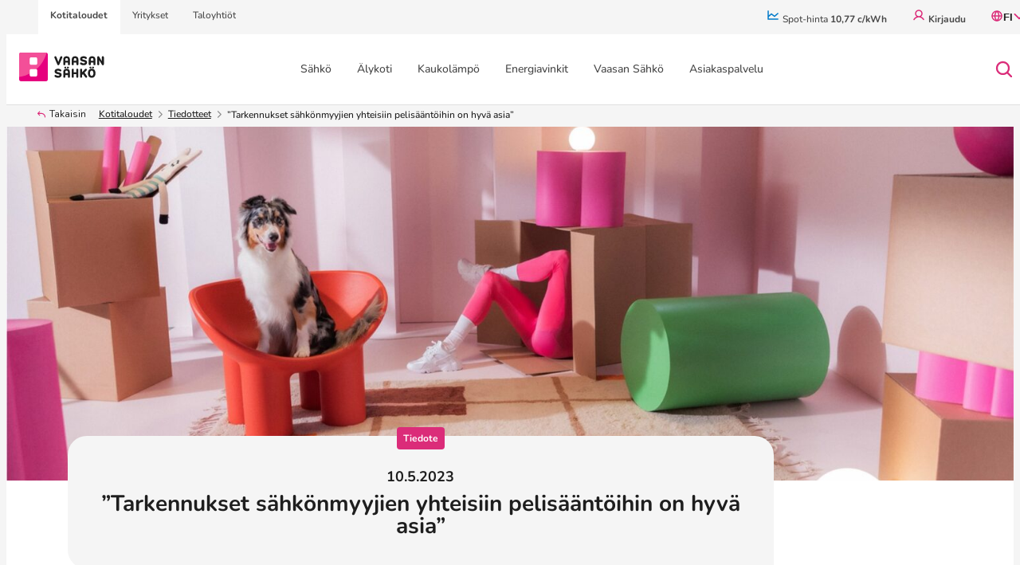

--- FILE ---
content_type: text/html; charset=UTF-8
request_url: https://www.vaasansahko.fi/tiedotteet/tarkennukset-sahkonmyyjien-yhteisiin-pelisaantoihin-on-hyva-asia-2/
body_size: 29364
content:
<!DOCTYPE html>
<html lang="fi">
<head>
	<meta charset="UTF-8" />
	    <script>
    window.dataLayer = window.dataLayer || [];
    window.dataLayer.push({
        'valu_wpgtm_siteID': 1,
        'valu_wpgtm_mode' : 'production'
    });

        </script>

		<script
		data-cookieconsent="ignore"	>
		(function(w,d,s,l,i){w[l]=w[l]||[];w[l].push({'gtm.start':
            new Date().getTime(),event:'gtm.js'});var f=d.getElementsByTagName(s)[0],
        j=d.createElement(s),dl=l!='dataLayer'?'&l='+l:'';j.async=true;j.src=
        'https://sgtm.vaasansahko.fi/gtm.js?id='+i+dl;f.parentNode.insertBefore(j,f);
    })(window,document,'script','dataLayer','GTM-TT4BXJ22');
    </script>
	<meta name="viewport" content="width=device-width, initial-scale=1" />
	<style>img:is([sizes="auto" i], [sizes^="auto," i]) { contain-intrinsic-size: 3000px 1500px }</style>
	
<!-- The SEO Framework tehnyt Sybre Waaijer -->
<meta name="robots" content="max-snippet:-1,max-image-preview:large,max-video-preview:-1" />
<link rel="canonical" href="https://www.vaasansahko.fi/tiedotteet/tarkennukset-sahkonmyyjien-yhteisiin-pelisaantoihin-on-hyva-asia-2/" />
<meta name="description" content="Kuluttaja-asiamies on päättänyt antaa markkinaoikeuden arvioida mm. Vaasan Sähkön hintailmoittelua ja etenkin lokakuussa 2022 voimaan astuneen hinnan…" />
<meta property="og:type" content="article" />
<meta property="og:locale" content="fi_FI" />
<meta property="og:site_name" content="Vaasan Sähkö" />
<meta property="og:title" content="”Tarkennukset sähkönmyyjien yhteisiin pelisääntöihin on hyvä asia”" />
<meta property="og:description" content="Kuluttaja-asiamies on päättänyt antaa markkinaoikeuden arvioida mm. Vaasan Sähkön hintailmoittelua ja etenkin lokakuussa 2022 voimaan astuneen hinnan hintailmoituksessa esille nostettuja syitä…" />
<meta property="og:url" content="https://www.vaasansahko.fi/tiedotteet/tarkennukset-sahkonmyyjien-yhteisiin-pelisaantoihin-on-hyva-asia-2/" />
<meta property="og:image" content="https://www.vaasansahko.fi/wp-content/uploads/2025/01/vaasansahko_vaikuttaja-e1738328014228.jpg" />
<meta property="og:image:width" content="1780" />
<meta property="og:image:height" content="1237" />
<meta property="article:published_time" content="2023-05-10T06:03:53+00:00" />
<meta property="article:modified_time" content="2025-05-12T05:00:14+00:00" />
<meta name="twitter:card" content="summary_large_image" />
<meta name="twitter:title" content="”Tarkennukset sähkönmyyjien yhteisiin pelisääntöihin on hyvä asia”" />
<meta name="twitter:description" content="Kuluttaja-asiamies on päättänyt antaa markkinaoikeuden arvioida mm. Vaasan Sähkön hintailmoittelua ja etenkin lokakuussa 2022 voimaan astuneen hinnan hintailmoituksessa esille nostettuja syitä…" />
<meta name="twitter:image" content="https://www.vaasansahko.fi/wp-content/uploads/2025/01/vaasansahko_vaikuttaja-e1738328014228.jpg" />
<script type="application/ld+json">{"@context":"https://schema.org","@graph":[{"@type":"WebSite","@id":"https://www.vaasansahko.fi/#/schema/WebSite","url":"https://www.vaasansahko.fi/","name":"Vaasan Sähkö","description":"Ylihyviä sähkösoppareita tarjolla maan joka kolkkaan. Tee sopimus helposti verkossa.","inLanguage":"fi","potentialAction":{"@type":"SearchAction","target":{"@type":"EntryPoint","urlTemplate":"https://www.vaasansahko.fi/search/{search_term_string}/"},"query-input":"required name=search_term_string"},"publisher":{"@type":"Organization","@id":"https://www.vaasansahko.fi/#/schema/Organization","name":"Vaasan Sähkö","url":"https://www.vaasansahko.fi/","logo":{"@type":"ImageObject","url":"https://www.vaasansahko.fi/wp-content/uploads/2025/01/favicon-vs.png","contentUrl":"https://www.vaasansahko.fi/wp-content/uploads/2025/01/favicon-vs.png","width":512,"height":512,"contentSize":"6920"}}},{"@type":"WebPage","@id":"https://www.vaasansahko.fi/tiedotteet/tarkennukset-sahkonmyyjien-yhteisiin-pelisaantoihin-on-hyva-asia-2/","url":"https://www.vaasansahko.fi/tiedotteet/tarkennukset-sahkonmyyjien-yhteisiin-pelisaantoihin-on-hyva-asia-2/","name":"”Tarkennukset sähkönmyyjien yhteisiin pelisääntöihin on hyvä asia”","description":"Kuluttaja-asiamies on päättänyt antaa markkinaoikeuden arvioida mm. Vaasan Sähkön hintailmoittelua ja etenkin lokakuussa 2022 voimaan astuneen hinnan…","inLanguage":"fi","isPartOf":{"@id":"https://www.vaasansahko.fi/#/schema/WebSite"},"breadcrumb":{"@type":"BreadcrumbList","@id":"https://www.vaasansahko.fi/#/schema/BreadcrumbList","itemListElement":[{"@type":"ListItem","position":1,"item":"https://www.vaasansahko.fi/","name":"Vaasan Sähkö"},{"@type":"ListItem","position":2,"item":"https://www.vaasansahko.fi/tiedotteet/","name":"Arkistot: Tiedotteet"},{"@type":"ListItem","position":3,"name":"”Tarkennukset sähkönmyyjien yhteisiin pelisääntöihin on hyvä asia”"}]},"potentialAction":{"@type":"ReadAction","target":"https://www.vaasansahko.fi/tiedotteet/tarkennukset-sahkonmyyjien-yhteisiin-pelisaantoihin-on-hyva-asia-2/"},"datePublished":"2023-05-10T06:03:53+00:00","dateModified":"2025-05-12T05:00:14+00:00"}]}</script>
<!-- / The SEO Framework tehnyt Sybre Waaijer | 2.05ms meta | 0.07ms boot -->

<title>”Tarkennukset sähkönmyyjien yhteisiin pelisääntöihin on hyvä asia”</title>
<link rel='dns-prefetch' href='//code.jquery.com' />
<link rel='stylesheet' id='valu-header-style-css' href='https://www.vaasansahko.fi/wp-content/plugins/valu-block-header/build/style-index.css?ver=6942a024208333ea440206d31142220d' media='all' />
<style id='wp-block-buttons-inline-css'>
.wp-block-buttons{box-sizing:border-box}.wp-block-buttons.is-vertical{flex-direction:column}.wp-block-buttons.is-vertical>.wp-block-button:last-child{margin-bottom:0}.wp-block-buttons>.wp-block-button{display:inline-block;margin:0}.wp-block-buttons.is-content-justification-left{justify-content:flex-start}.wp-block-buttons.is-content-justification-left.is-vertical{align-items:flex-start}.wp-block-buttons.is-content-justification-center{justify-content:center}.wp-block-buttons.is-content-justification-center.is-vertical{align-items:center}.wp-block-buttons.is-content-justification-right{justify-content:flex-end}.wp-block-buttons.is-content-justification-right.is-vertical{align-items:flex-end}.wp-block-buttons.is-content-justification-space-between{justify-content:space-between}.wp-block-buttons.aligncenter{text-align:center}.wp-block-buttons:not(.is-content-justification-space-between,.is-content-justification-right,.is-content-justification-left,.is-content-justification-center) .wp-block-button.aligncenter{margin-left:auto;margin-right:auto;width:100%}.wp-block-buttons[style*=text-decoration] .wp-block-button,.wp-block-buttons[style*=text-decoration] .wp-block-button__link{text-decoration:inherit}.wp-block-buttons.has-custom-font-size .wp-block-button__link{font-size:inherit}.wp-block-buttons .wp-block-button__link{width:100%}.wp-block-button.aligncenter{text-align:center}
</style>
<style id='wp-block-button-inline-css'>
.wp-block-button__link{align-content:center;box-sizing:border-box;cursor:pointer;display:inline-block;height:100%;text-align:center;word-break:break-word}.wp-block-button__link.aligncenter{text-align:center}.wp-block-button__link.alignright{text-align:right}:where(.wp-block-button__link){border-radius:9999px;box-shadow:none;padding:calc(.667em + 2px) calc(1.333em + 2px);text-decoration:none}.wp-block-button[style*=text-decoration] .wp-block-button__link{text-decoration:inherit}.wp-block-buttons>.wp-block-button.has-custom-width{max-width:none}.wp-block-buttons>.wp-block-button.has-custom-width .wp-block-button__link{width:100%}.wp-block-buttons>.wp-block-button.has-custom-font-size .wp-block-button__link{font-size:inherit}.wp-block-buttons>.wp-block-button.wp-block-button__width-25{width:calc(25% - var(--wp--style--block-gap, .5em)*.75)}.wp-block-buttons>.wp-block-button.wp-block-button__width-50{width:calc(50% - var(--wp--style--block-gap, .5em)*.5)}.wp-block-buttons>.wp-block-button.wp-block-button__width-75{width:calc(75% - var(--wp--style--block-gap, .5em)*.25)}.wp-block-buttons>.wp-block-button.wp-block-button__width-100{flex-basis:100%;width:100%}.wp-block-buttons.is-vertical>.wp-block-button.wp-block-button__width-25{width:25%}.wp-block-buttons.is-vertical>.wp-block-button.wp-block-button__width-50{width:50%}.wp-block-buttons.is-vertical>.wp-block-button.wp-block-button__width-75{width:75%}.wp-block-button.is-style-squared,.wp-block-button__link.wp-block-button.is-style-squared{border-radius:0}.wp-block-button.no-border-radius,.wp-block-button__link.no-border-radius{border-radius:0!important}:root :where(.wp-block-button .wp-block-button__link.is-style-outline),:root :where(.wp-block-button.is-style-outline>.wp-block-button__link){border:2px solid;padding:.667em 1.333em}:root :where(.wp-block-button .wp-block-button__link.is-style-outline:not(.has-text-color)),:root :where(.wp-block-button.is-style-outline>.wp-block-button__link:not(.has-text-color)){color:currentColor}:root :where(.wp-block-button .wp-block-button__link.is-style-outline:not(.has-background)),:root :where(.wp-block-button.is-style-outline>.wp-block-button__link:not(.has-background)){background-color:initial;background-image:none}
</style>
<style id='wp-block-columns-inline-css'>
.wp-block-columns{align-items:normal!important;box-sizing:border-box;display:flex;flex-wrap:wrap!important}@media (min-width:782px){.wp-block-columns{flex-wrap:nowrap!important}}.wp-block-columns.are-vertically-aligned-top{align-items:flex-start}.wp-block-columns.are-vertically-aligned-center{align-items:center}.wp-block-columns.are-vertically-aligned-bottom{align-items:flex-end}@media (max-width:781px){.wp-block-columns:not(.is-not-stacked-on-mobile)>.wp-block-column{flex-basis:100%!important}}@media (min-width:782px){.wp-block-columns:not(.is-not-stacked-on-mobile)>.wp-block-column{flex-basis:0;flex-grow:1}.wp-block-columns:not(.is-not-stacked-on-mobile)>.wp-block-column[style*=flex-basis]{flex-grow:0}}.wp-block-columns.is-not-stacked-on-mobile{flex-wrap:nowrap!important}.wp-block-columns.is-not-stacked-on-mobile>.wp-block-column{flex-basis:0;flex-grow:1}.wp-block-columns.is-not-stacked-on-mobile>.wp-block-column[style*=flex-basis]{flex-grow:0}:where(.wp-block-columns){margin-bottom:1.75em}:where(.wp-block-columns.has-background){padding:1.25em 2.375em}.wp-block-column{flex-grow:1;min-width:0;overflow-wrap:break-word;word-break:break-word}.wp-block-column.is-vertically-aligned-top{align-self:flex-start}.wp-block-column.is-vertically-aligned-center{align-self:center}.wp-block-column.is-vertically-aligned-bottom{align-self:flex-end}.wp-block-column.is-vertically-aligned-stretch{align-self:stretch}.wp-block-column.is-vertically-aligned-bottom,.wp-block-column.is-vertically-aligned-center,.wp-block-column.is-vertically-aligned-top{width:100%}
</style>
<style id='wp-block-group-inline-css'>
.wp-block-group{box-sizing:border-box}:where(.wp-block-group.wp-block-group-is-layout-constrained){position:relative}
.is-style-accordion { border-radius: 24px; }
</style>
<link rel='stylesheet' id='valu-electricity-product-normal-style-css' href='https://www.vaasansahko.fi/wp-content/plugins/valu-block-electricity-product/build/blocks/valu-block-electricity-product-normal/style-index.css?ver=6ec496f4f7b62db6941882251b861783' media='all' />
<style id='valu-breadcrumbs-block-style-inline-css'>
.wp-block-valu-breadcrumbs-block{padding:.5129rem 0!important;position:relative;z-index:3}.breadcrumbs-hidden .wp-block-valu-breadcrumbs-block{display:none}.wp-block-valu-breadcrumbs-block .breadcrumbs__wrapper{align-items:center;display:flex;overflow-x:auto;width:100%}.wp-block-valu-breadcrumbs-block .breadcrumbs__wrapper::-webkit-scrollbar{display:none;height:4px;width:4px}.wp-block-valu-breadcrumbs-block .breadcrumbs__wrapper::-webkit-scrollbar-track{background-color:transparent;border-radius:8px}.wp-block-valu-breadcrumbs-block .breadcrumbs__wrapper::-webkit-scrollbar-thumb{background-color:transparent;border-radius:8px;cursor:ew-resize}.wp-block-valu-breadcrumbs-block .breadcrumbs__wrapper .breadcrumbs__back-button{align-items:center;background:none;border:none;color:var(--wp--preset--color--contrast);cursor:pointer;display:none;flex-wrap:wrap;font-family:var(--wp--preset--font-family--body),sans-serif;font-size:var(--wp--preset--font-size--x-small);line-height:var(--wp--custom--typography--line-height--normal);margin-right:var(--wp--preset--spacing--40);padding:0}@media(min-width:768px){.wp-block-valu-breadcrumbs-block .breadcrumbs__wrapper .breadcrumbs__back-button{display:flex}}.wp-block-valu-breadcrumbs-block .breadcrumbs__wrapper .breadcrumbs__back-button--icon{align-items:center;display:flex;margin-right:var(--wp--preset--spacing--10)}.wp-block-valu-breadcrumbs-block .breadcrumbs__wrapper .breadcrumbs__back-button--icon>svg path{fill:var(--wp--preset--color--accent)}.wp-block-valu-breadcrumbs-block p.breadcrumbs{margin:0}.wp-block-valu-breadcrumbs-block ul.breadcrumbs{align-items:center;display:flex;flex-wrap:nowrap;list-style-type:none;margin:0;padding-left:0;padding-inline-start:0;white-space:nowrap}.wp-block-valu-breadcrumbs-block ul.breadcrumbs li{align-items:center;color:var(--wp--preset--color--contrast);display:inline-flex;font-size:var(--wp--preset--font-size--x-small);margin-right:var(--wp--preset--spacing--10);text-align:left}.wp-block-valu-breadcrumbs-block ul.breadcrumbs li a{color:var(--wp--preset--color--contrast);text-decoration:none}.wp-block-valu-breadcrumbs-block ul.breadcrumbs li.breadcrumbs__divider{margin-bottom:0}.wp-block-valu-breadcrumbs-block ul.breadcrumbs li.breadcrumbs__divider svg path{fill:var(--wp--preset--color--contrast-3)}.wp-block-valu-breadcrumbs-block ul.breadcrumbs li.breadcrumbs__divider.breadcrumbs__divider--last{display:none}.wp-block-valu-breadcrumbs-block ul.breadcrumbs .icon-home-breadcrumb,.wp-block-valu-breadcrumbs-block ul.breadcrumbs .icon-separator-breadcrumb{margin-right:var(--wp--preset--spacing--10)}.wp-block-valu-breadcrumbs-block ul.breadcrumbs .icon-separator-breadcrumb{height:12px;margin-top:3px;width:6px}.wp-block-valu-breadcrumbs-block ul.breadcrumbs .breadcrumbs__link{text-decoration:underline}.wp-block-valu-breadcrumbs-block ul.breadcrumbs .breadcrumbs__list-item--active{margin-bottom:-1px;margin-top:1px}

</style>
<style id='wp-block-paragraph-inline-css'>
.is-small-text{font-size:.875em}.is-regular-text{font-size:1em}.is-large-text{font-size:2.25em}.is-larger-text{font-size:3em}.has-drop-cap:not(:focus):first-letter{float:left;font-size:8.4em;font-style:normal;font-weight:100;line-height:.68;margin:.05em .1em 0 0;text-transform:uppercase}body.rtl .has-drop-cap:not(:focus):first-letter{float:none;margin-left:.1em}p.has-drop-cap.has-background{overflow:hidden}:root :where(p.has-background){padding:1.25em 2.375em}:where(p.has-text-color:not(.has-link-color)) a{color:inherit}p.has-text-align-left[style*="writing-mode:vertical-lr"],p.has-text-align-right[style*="writing-mode:vertical-rl"]{rotate:180deg}
</style>
<link rel='stylesheet' id='wp-block-cover-css' href='https://www.vaasansahko.fi/wp-includes/blocks/cover/style.min.css?ver=e0a114edba358cf82601877c14865be2' media='all' />
<style id='wp-block-post-terms-inline-css'>
.wp-block-post-terms{box-sizing:border-box}.wp-block-post-terms .wp-block-post-terms__separator{white-space:pre-wrap}
</style>
<style id='wp-block-post-date-inline-css'>
.wp-block-post-date{box-sizing:border-box}
</style>
<style id='wp-block-post-title-inline-css'>
.wp-block-post-title{box-sizing:border-box;word-break:break-word}.wp-block-post-title :where(a){display:inline-block;font-family:inherit;font-size:inherit;font-style:inherit;font-weight:inherit;letter-spacing:inherit;line-height:inherit;text-decoration:inherit}
</style>
<style id='wp-block-post-content-inline-css'>
.wp-block-post-content{display:flow-root}
</style>
<link rel='stylesheet' id='wp-block-image-css' href='https://www.vaasansahko.fi/wp-includes/blocks/image/style.min.css?ver=e0a114edba358cf82601877c14865be2' media='all' />
<style id='wp-block-heading-inline-css'>
h1.has-background,h2.has-background,h3.has-background,h4.has-background,h5.has-background,h6.has-background{padding:1.25em 2.375em}h1.has-text-align-left[style*=writing-mode]:where([style*=vertical-lr]),h1.has-text-align-right[style*=writing-mode]:where([style*=vertical-rl]),h2.has-text-align-left[style*=writing-mode]:where([style*=vertical-lr]),h2.has-text-align-right[style*=writing-mode]:where([style*=vertical-rl]),h3.has-text-align-left[style*=writing-mode]:where([style*=vertical-lr]),h3.has-text-align-right[style*=writing-mode]:where([style*=vertical-rl]),h4.has-text-align-left[style*=writing-mode]:where([style*=vertical-lr]),h4.has-text-align-right[style*=writing-mode]:where([style*=vertical-rl]),h5.has-text-align-left[style*=writing-mode]:where([style*=vertical-lr]),h5.has-text-align-right[style*=writing-mode]:where([style*=vertical-rl]),h6.has-text-align-left[style*=writing-mode]:where([style*=vertical-lr]),h6.has-text-align-right[style*=writing-mode]:where([style*=vertical-rl]){rotate:180deg}
</style>
<style id='wp-block-navigation-link-inline-css'>
.wp-block-navigation .wp-block-navigation-item__label{overflow-wrap:break-word}.wp-block-navigation .wp-block-navigation-item__description{display:none}.link-ui-tools{border-top:1px solid #f0f0f0;padding:8px}.link-ui-block-inserter{padding-top:8px}.link-ui-block-inserter__back{margin-left:8px;text-transform:uppercase}
</style>
<link rel='stylesheet' id='wp-block-navigation-css' href='https://www.vaasansahko.fi/wp-includes/blocks/navigation/style.min.css?ver=e0a114edba358cf82601877c14865be2' media='all' />
<link rel='stylesheet' id='wp-block-social-links-css' href='https://www.vaasansahko.fi/wp-includes/blocks/social-links/style.min.css?ver=e0a114edba358cf82601877c14865be2' media='all' />
<style id='wp-block-library-inline-css'>
:root{--wp-admin-theme-color:#007cba;--wp-admin-theme-color--rgb:0,124,186;--wp-admin-theme-color-darker-10:#006ba1;--wp-admin-theme-color-darker-10--rgb:0,107,161;--wp-admin-theme-color-darker-20:#005a87;--wp-admin-theme-color-darker-20--rgb:0,90,135;--wp-admin-border-width-focus:2px;--wp-block-synced-color:#7a00df;--wp-block-synced-color--rgb:122,0,223;--wp-bound-block-color:var(--wp-block-synced-color)}@media (min-resolution:192dpi){:root{--wp-admin-border-width-focus:1.5px}}.wp-element-button{cursor:pointer}:root{--wp--preset--font-size--normal:16px;--wp--preset--font-size--huge:42px}:root .has-very-light-gray-background-color{background-color:#eee}:root .has-very-dark-gray-background-color{background-color:#313131}:root .has-very-light-gray-color{color:#eee}:root .has-very-dark-gray-color{color:#313131}:root .has-vivid-green-cyan-to-vivid-cyan-blue-gradient-background{background:linear-gradient(135deg,#00d084,#0693e3)}:root .has-purple-crush-gradient-background{background:linear-gradient(135deg,#34e2e4,#4721fb 50%,#ab1dfe)}:root .has-hazy-dawn-gradient-background{background:linear-gradient(135deg,#faaca8,#dad0ec)}:root .has-subdued-olive-gradient-background{background:linear-gradient(135deg,#fafae1,#67a671)}:root .has-atomic-cream-gradient-background{background:linear-gradient(135deg,#fdd79a,#004a59)}:root .has-nightshade-gradient-background{background:linear-gradient(135deg,#330968,#31cdcf)}:root .has-midnight-gradient-background{background:linear-gradient(135deg,#020381,#2874fc)}.has-regular-font-size{font-size:1em}.has-larger-font-size{font-size:2.625em}.has-normal-font-size{font-size:var(--wp--preset--font-size--normal)}.has-huge-font-size{font-size:var(--wp--preset--font-size--huge)}.has-text-align-center{text-align:center}.has-text-align-left{text-align:left}.has-text-align-right{text-align:right}#end-resizable-editor-section{display:none}.aligncenter{clear:both}.items-justified-left{justify-content:flex-start}.items-justified-center{justify-content:center}.items-justified-right{justify-content:flex-end}.items-justified-space-between{justify-content:space-between}.screen-reader-text{border:0;clip-path:inset(50%);height:1px;margin:-1px;overflow:hidden;padding:0;position:absolute;width:1px;word-wrap:normal!important}.screen-reader-text:focus{background-color:#ddd;clip-path:none;color:#444;display:block;font-size:1em;height:auto;left:5px;line-height:normal;padding:15px 23px 14px;text-decoration:none;top:5px;width:auto;z-index:100000}html :where(.has-border-color){border-style:solid}html :where([style*=border-top-color]){border-top-style:solid}html :where([style*=border-right-color]){border-right-style:solid}html :where([style*=border-bottom-color]){border-bottom-style:solid}html :where([style*=border-left-color]){border-left-style:solid}html :where([style*=border-width]){border-style:solid}html :where([style*=border-top-width]){border-top-style:solid}html :where([style*=border-right-width]){border-right-style:solid}html :where([style*=border-bottom-width]){border-bottom-style:solid}html :where([style*=border-left-width]){border-left-style:solid}html :where(img[class*=wp-image-]){height:auto;max-width:100%}:where(figure){margin:0 0 1em}html :where(.is-position-sticky){--wp-admin--admin-bar--position-offset:var(--wp-admin--admin-bar--height,0px)}@media screen and (max-width:600px){html :where(.is-position-sticky){--wp-admin--admin-bar--position-offset:0px}}
</style>
<style id='global-styles-inline-css'>
:root{--wp--preset--aspect-ratio--square: 1;--wp--preset--aspect-ratio--4-3: 4/3;--wp--preset--aspect-ratio--3-4: 3/4;--wp--preset--aspect-ratio--3-2: 3/2;--wp--preset--aspect-ratio--2-3: 2/3;--wp--preset--aspect-ratio--16-9: 16/9;--wp--preset--aspect-ratio--9-16: 9/16;--wp--preset--color--black: #000000;--wp--preset--color--cyan-bluish-gray: #abb8c3;--wp--preset--color--white: #ffffff;--wp--preset--color--pale-pink: #f78da7;--wp--preset--color--vivid-red: #cf2e2e;--wp--preset--color--luminous-vivid-orange: #ff6900;--wp--preset--color--luminous-vivid-amber: #fcb900;--wp--preset--color--light-green-cyan: #7bdcb5;--wp--preset--color--vivid-green-cyan: #00d084;--wp--preset--color--pale-cyan-blue: #8ed1fc;--wp--preset--color--vivid-cyan-blue: #0693e3;--wp--preset--color--vivid-purple: #9b51e0;--wp--preset--color--base: #ffffff;--wp--preset--color--base-2: #F5F5F5;--wp--preset--color--base-3: #E0E0E0;--wp--preset--color--base-4: #F9D6E6;--wp--preset--color--base-5: #DDE9FF;--wp--preset--color--base-6: #F9F18C;--wp--preset--color--contrast: #1E1E1E;--wp--preset--color--contrast-2: #474747;--wp--preset--color--contrast-3: #8E8E8E;--wp--preset--color--accent: #DB2C79;--wp--preset--color--accent-2: #87B543;--wp--preset--color--accent-3: #004C41;--wp--preset--color--accent-4: #93B3A9;--wp--preset--color--accent-5: #007AC9;--wp--preset--color--accent-6: #000E49;--wp--preset--gradient--vivid-cyan-blue-to-vivid-purple: linear-gradient(135deg,rgba(6,147,227,1) 0%,rgb(155,81,224) 100%);--wp--preset--gradient--light-green-cyan-to-vivid-green-cyan: linear-gradient(135deg,rgb(122,220,180) 0%,rgb(0,208,130) 100%);--wp--preset--gradient--luminous-vivid-amber-to-luminous-vivid-orange: linear-gradient(135deg,rgba(252,185,0,1) 0%,rgba(255,105,0,1) 100%);--wp--preset--gradient--luminous-vivid-orange-to-vivid-red: linear-gradient(135deg,rgba(255,105,0,1) 0%,rgb(207,46,46) 100%);--wp--preset--gradient--very-light-gray-to-cyan-bluish-gray: linear-gradient(135deg,rgb(238,238,238) 0%,rgb(169,184,195) 100%);--wp--preset--gradient--cool-to-warm-spectrum: linear-gradient(135deg,rgb(74,234,220) 0%,rgb(151,120,209) 20%,rgb(207,42,186) 40%,rgb(238,44,130) 60%,rgb(251,105,98) 80%,rgb(254,248,76) 100%);--wp--preset--gradient--blush-light-purple: linear-gradient(135deg,rgb(255,206,236) 0%,rgb(152,150,240) 100%);--wp--preset--gradient--blush-bordeaux: linear-gradient(135deg,rgb(254,205,165) 0%,rgb(254,45,45) 50%,rgb(107,0,62) 100%);--wp--preset--gradient--luminous-dusk: linear-gradient(135deg,rgb(255,203,112) 0%,rgb(199,81,192) 50%,rgb(65,88,208) 100%);--wp--preset--gradient--pale-ocean: linear-gradient(135deg,rgb(255,245,203) 0%,rgb(182,227,212) 50%,rgb(51,167,181) 100%);--wp--preset--gradient--electric-grass: linear-gradient(135deg,rgb(202,248,128) 0%,rgb(113,206,126) 100%);--wp--preset--gradient--midnight: linear-gradient(135deg,rgb(2,3,129) 0%,rgb(40,116,252) 100%);--wp--preset--font-size--small: clamp(0.75rem, 3vw, 0.875rem);--wp--preset--font-size--medium: clamp(1rem, 3vw, 1.125rem);--wp--preset--font-size--large: clamp(1.125rem, 3vw, 1.375rem);--wp--preset--font-size--x-large: clamp(1.25rem, 3vw, 1.5rem);--wp--preset--font-size--x-small: clamp(0.6875rem, 3vw, 0.75rem);--wp--preset--font-size--normal: clamp(0.875rem, 3vw, 1rem);--wp--preset--font-size--2-x-large: clamp(1.375rem, 3vw, 1.75rem);--wp--preset--font-size--3-x-large: clamp(1.5rem, 3vw, 2rem);--wp--preset--font-size--4-x-large: clamp(1.75rem, 3vw, 2.25rem);--wp--preset--font-size--5-x-large: clamp(2rem, 3vw, 2.5rem);--wp--preset--font-size--6-x-large: clamp(2.25rem, 3vw, 3rem);--wp--preset--font-family--heading: Noway Round, serif;--wp--preset--font-family--body: Nunito, sans-serif;--wp--preset--spacing--20: clamp(0.25rem, 0.4vw, 0.5rem);--wp--preset--spacing--30: clamp(0.5rem, 0.4vw, 0.625rem);--wp--preset--spacing--40: clamp(0.75rem, 1.2vw, 1rem);--wp--preset--spacing--50: clamp(1rem, 1.6vw, 1.5rem);--wp--preset--spacing--60: clamp(1.5rem, 1.7vw, 2rem);--wp--preset--spacing--70: clamp(2rem, 2vw, 2.5rem);--wp--preset--spacing--80: clamp(2.5rem, 2.5vw, 3rem);--wp--preset--spacing--10: clamp(0.125rem, 0.4vw, 0.25rem);--wp--preset--spacing--90: clamp( 3rem, calc(3.3vw + 15px), 4rem );--wp--preset--spacing--100: clamp( 4rem, calc(4vw + 45px), 6rem );--wp--preset--spacing--110: clamp( 6rem, 6.6vw, 8rem );--wp--preset--shadow--natural: 6px 6px 9px rgba(0, 0, 0, 0.2);--wp--preset--shadow--deep: 12px 12px 50px rgba(0, 0, 0, 0.4);--wp--preset--shadow--sharp: 6px 6px 0px rgba(0, 0, 0, 0.2);--wp--preset--shadow--outlined: 6px 6px 0px -3px rgba(255, 255, 255, 1), 6px 6px rgba(0, 0, 0, 1);--wp--preset--shadow--crisp: 6px 6px 0px rgba(0, 0, 0, 1);--wp--custom--typography--line-height--medium: 1.4;--wp--custom--typography--line-height--normal: 1.3;--wp--custom--typography--line-height--small: 1.2;--wp--custom--typography--line-height--tiny: 1.15;--wp--custom--shades--accent-1--lighten-80: #F9D6E6;--wp--custom--shades--accent-1--lighten-60: #F4AECD;--wp--custom--shades--accent-1--lighten-40: #EE85B3;--wp--custom--shades--accent-1--lighten-20: #E95D9A;--wp--custom--shades--accent-1--darken-20: #B62A67;--wp--custom--shades--accent-1--darken-40: #881F4D;--wp--custom--shades--accent-1--darken-60: #5B1534;--wp--custom--shades--accent-1--darken-80: #2D0A1A;--wp--custom--height--hero: clamp(24.375rem, calc(40vw + 85px), 40rem);--wp--custom--height--icon-icons-and-text: clamp(4.9375rem, 4vw, 6.60575rem);--wp--custom--height--header--mobile: 56px;--wp--custom--height--header--desktop-top: 40px;--wp--custom--height--header--desktop-middle: 88px;--wp--custom--height--header--desktop-bottom: 40px;--wp--custom--height--footer--desktop: calc(224px + 2 * var(--wp--preset--spacing--90));--wp--custom--padding--article-lift-post-terms: calc(-1 * (clamp(1rem, 1.3vw, 1.5rem)/2));--wp--custom--padding--global-side-padding: clamp(1rem, 3vw, 3rem);}:root { --wp--style--global--content-size: 800px;--wp--style--global--wide-size: 1344px; }:where(body) { margin: 0; }.wp-site-blocks { padding-top: var(--wp--style--root--padding-top); padding-bottom: var(--wp--style--root--padding-bottom); }.has-global-padding { padding-right: var(--wp--style--root--padding-right); padding-left: var(--wp--style--root--padding-left); }.has-global-padding > .alignfull { margin-right: calc(var(--wp--style--root--padding-right) * -1); margin-left: calc(var(--wp--style--root--padding-left) * -1); }.has-global-padding :where(:not(.alignfull.is-layout-flow) > .has-global-padding:not(.wp-block-block, .alignfull)) { padding-right: 0; padding-left: 0; }.has-global-padding :where(:not(.alignfull.is-layout-flow) > .has-global-padding:not(.wp-block-block, .alignfull)) > .alignfull { margin-left: 0; margin-right: 0; }.wp-site-blocks > .alignleft { float: left; margin-right: 2em; }.wp-site-blocks > .alignright { float: right; margin-left: 2em; }.wp-site-blocks > .aligncenter { justify-content: center; margin-left: auto; margin-right: auto; }:where(.wp-site-blocks) > * { margin-block-start: 1.5rem; margin-block-end: 0; }:where(.wp-site-blocks) > :first-child { margin-block-start: 0; }:where(.wp-site-blocks) > :last-child { margin-block-end: 0; }:root { --wp--style--block-gap: 1.5rem; }:root :where(.is-layout-flow) > :first-child{margin-block-start: 0;}:root :where(.is-layout-flow) > :last-child{margin-block-end: 0;}:root :where(.is-layout-flow) > *{margin-block-start: 1.5rem;margin-block-end: 0;}:root :where(.is-layout-constrained) > :first-child{margin-block-start: 0;}:root :where(.is-layout-constrained) > :last-child{margin-block-end: 0;}:root :where(.is-layout-constrained) > *{margin-block-start: 1.5rem;margin-block-end: 0;}:root :where(.is-layout-flex){gap: 1.5rem;}:root :where(.is-layout-grid){gap: 1.5rem;}.is-layout-flow > .alignleft{float: left;margin-inline-start: 0;margin-inline-end: 2em;}.is-layout-flow > .alignright{float: right;margin-inline-start: 2em;margin-inline-end: 0;}.is-layout-flow > .aligncenter{margin-left: auto !important;margin-right: auto !important;}.is-layout-constrained > .alignleft{float: left;margin-inline-start: 0;margin-inline-end: 2em;}.is-layout-constrained > .alignright{float: right;margin-inline-start: 2em;margin-inline-end: 0;}.is-layout-constrained > .aligncenter{margin-left: auto !important;margin-right: auto !important;}.is-layout-constrained > :where(:not(.alignleft):not(.alignright):not(.alignfull)){max-width: var(--wp--style--global--content-size);margin-left: auto !important;margin-right: auto !important;}.is-layout-constrained > .alignwide{max-width: var(--wp--style--global--wide-size);}body .is-layout-flex{display: flex;}.is-layout-flex{flex-wrap: wrap;align-items: center;}.is-layout-flex > :is(*, div){margin: 0;}body .is-layout-grid{display: grid;}.is-layout-grid > :is(*, div){margin: 0;}body{background-color: var(--wp--preset--color--base-2);color: var(--wp--preset--color--contrast);font-family: var(--wp--preset--font-family--body);font-size: var(--wp--preset--font-size--medium);font-weight: 500;line-height: var(--wp--custom--typography--line-height--normal);--wp--style--root--padding-top: 0px;--wp--style--root--padding-right: var(--wp--custom--padding--global-side-padding);--wp--style--root--padding-bottom: 0px;--wp--style--root--padding-left: var(--wp--custom--padding--global-side-padding);}a:where(:not(.wp-element-button)){color: var(--wp--preset--color--contrast);text-decoration: underline;}h1, h2, h3, h4, h5, h6{font-family: var(--wp--preset--font-family--body);font-weight: 700;}h1{line-height: var(--wp--custom--typography--line-height--tiny);}h2{line-height: var(--wp--custom--typography--line-height--small);}h3{line-height: var(--wp--custom--typography--line-height--tiny);}h4{line-height: var(--wp--custom--typography--line-height--tiny);}h5{line-height: var(--wp--custom--typography--line-height--normal);text-transform: uppercase;}h6{line-height: var(--wp--custom--typography--line-height--normal);text-transform: uppercase;}:root :where(.wp-element-button, .wp-block-button__link){background-color: #32373c;border-width: 0;color: #fff;font-family: inherit;font-size: inherit;line-height: inherit;padding: calc(0.667em + 2px) calc(1.333em + 2px);text-decoration: none;}.has-black-color{color: var(--wp--preset--color--black) !important;}.has-cyan-bluish-gray-color{color: var(--wp--preset--color--cyan-bluish-gray) !important;}.has-white-color{color: var(--wp--preset--color--white) !important;}.has-pale-pink-color{color: var(--wp--preset--color--pale-pink) !important;}.has-vivid-red-color{color: var(--wp--preset--color--vivid-red) !important;}.has-luminous-vivid-orange-color{color: var(--wp--preset--color--luminous-vivid-orange) !important;}.has-luminous-vivid-amber-color{color: var(--wp--preset--color--luminous-vivid-amber) !important;}.has-light-green-cyan-color{color: var(--wp--preset--color--light-green-cyan) !important;}.has-vivid-green-cyan-color{color: var(--wp--preset--color--vivid-green-cyan) !important;}.has-pale-cyan-blue-color{color: var(--wp--preset--color--pale-cyan-blue) !important;}.has-vivid-cyan-blue-color{color: var(--wp--preset--color--vivid-cyan-blue) !important;}.has-vivid-purple-color{color: var(--wp--preset--color--vivid-purple) !important;}.has-base-color{color: var(--wp--preset--color--base) !important;}.has-base-2-color{color: var(--wp--preset--color--base-2) !important;}.has-base-3-color{color: var(--wp--preset--color--base-3) !important;}.has-base-4-color{color: var(--wp--preset--color--base-4) !important;}.has-base-5-color{color: var(--wp--preset--color--base-5) !important;}.has-base-6-color{color: var(--wp--preset--color--base-6) !important;}.has-contrast-color{color: var(--wp--preset--color--contrast) !important;}.has-contrast-2-color{color: var(--wp--preset--color--contrast-2) !important;}.has-contrast-3-color{color: var(--wp--preset--color--contrast-3) !important;}.has-accent-color{color: var(--wp--preset--color--accent) !important;}.has-accent-2-color{color: var(--wp--preset--color--accent-2) !important;}.has-accent-3-color{color: var(--wp--preset--color--accent-3) !important;}.has-accent-4-color{color: var(--wp--preset--color--accent-4) !important;}.has-accent-5-color{color: var(--wp--preset--color--accent-5) !important;}.has-accent-6-color{color: var(--wp--preset--color--accent-6) !important;}.has-black-background-color{background-color: var(--wp--preset--color--black) !important;}.has-cyan-bluish-gray-background-color{background-color: var(--wp--preset--color--cyan-bluish-gray) !important;}.has-white-background-color{background-color: var(--wp--preset--color--white) !important;}.has-pale-pink-background-color{background-color: var(--wp--preset--color--pale-pink) !important;}.has-vivid-red-background-color{background-color: var(--wp--preset--color--vivid-red) !important;}.has-luminous-vivid-orange-background-color{background-color: var(--wp--preset--color--luminous-vivid-orange) !important;}.has-luminous-vivid-amber-background-color{background-color: var(--wp--preset--color--luminous-vivid-amber) !important;}.has-light-green-cyan-background-color{background-color: var(--wp--preset--color--light-green-cyan) !important;}.has-vivid-green-cyan-background-color{background-color: var(--wp--preset--color--vivid-green-cyan) !important;}.has-pale-cyan-blue-background-color{background-color: var(--wp--preset--color--pale-cyan-blue) !important;}.has-vivid-cyan-blue-background-color{background-color: var(--wp--preset--color--vivid-cyan-blue) !important;}.has-vivid-purple-background-color{background-color: var(--wp--preset--color--vivid-purple) !important;}.has-base-background-color{background-color: var(--wp--preset--color--base) !important;}.has-base-2-background-color{background-color: var(--wp--preset--color--base-2) !important;}.has-base-3-background-color{background-color: var(--wp--preset--color--base-3) !important;}.has-base-4-background-color{background-color: var(--wp--preset--color--base-4) !important;}.has-base-5-background-color{background-color: var(--wp--preset--color--base-5) !important;}.has-base-6-background-color{background-color: var(--wp--preset--color--base-6) !important;}.has-contrast-background-color{background-color: var(--wp--preset--color--contrast) !important;}.has-contrast-2-background-color{background-color: var(--wp--preset--color--contrast-2) !important;}.has-contrast-3-background-color{background-color: var(--wp--preset--color--contrast-3) !important;}.has-accent-background-color{background-color: var(--wp--preset--color--accent) !important;}.has-accent-2-background-color{background-color: var(--wp--preset--color--accent-2) !important;}.has-accent-3-background-color{background-color: var(--wp--preset--color--accent-3) !important;}.has-accent-4-background-color{background-color: var(--wp--preset--color--accent-4) !important;}.has-accent-5-background-color{background-color: var(--wp--preset--color--accent-5) !important;}.has-accent-6-background-color{background-color: var(--wp--preset--color--accent-6) !important;}.has-black-border-color{border-color: var(--wp--preset--color--black) !important;}.has-cyan-bluish-gray-border-color{border-color: var(--wp--preset--color--cyan-bluish-gray) !important;}.has-white-border-color{border-color: var(--wp--preset--color--white) !important;}.has-pale-pink-border-color{border-color: var(--wp--preset--color--pale-pink) !important;}.has-vivid-red-border-color{border-color: var(--wp--preset--color--vivid-red) !important;}.has-luminous-vivid-orange-border-color{border-color: var(--wp--preset--color--luminous-vivid-orange) !important;}.has-luminous-vivid-amber-border-color{border-color: var(--wp--preset--color--luminous-vivid-amber) !important;}.has-light-green-cyan-border-color{border-color: var(--wp--preset--color--light-green-cyan) !important;}.has-vivid-green-cyan-border-color{border-color: var(--wp--preset--color--vivid-green-cyan) !important;}.has-pale-cyan-blue-border-color{border-color: var(--wp--preset--color--pale-cyan-blue) !important;}.has-vivid-cyan-blue-border-color{border-color: var(--wp--preset--color--vivid-cyan-blue) !important;}.has-vivid-purple-border-color{border-color: var(--wp--preset--color--vivid-purple) !important;}.has-base-border-color{border-color: var(--wp--preset--color--base) !important;}.has-base-2-border-color{border-color: var(--wp--preset--color--base-2) !important;}.has-base-3-border-color{border-color: var(--wp--preset--color--base-3) !important;}.has-base-4-border-color{border-color: var(--wp--preset--color--base-4) !important;}.has-base-5-border-color{border-color: var(--wp--preset--color--base-5) !important;}.has-base-6-border-color{border-color: var(--wp--preset--color--base-6) !important;}.has-contrast-border-color{border-color: var(--wp--preset--color--contrast) !important;}.has-contrast-2-border-color{border-color: var(--wp--preset--color--contrast-2) !important;}.has-contrast-3-border-color{border-color: var(--wp--preset--color--contrast-3) !important;}.has-accent-border-color{border-color: var(--wp--preset--color--accent) !important;}.has-accent-2-border-color{border-color: var(--wp--preset--color--accent-2) !important;}.has-accent-3-border-color{border-color: var(--wp--preset--color--accent-3) !important;}.has-accent-4-border-color{border-color: var(--wp--preset--color--accent-4) !important;}.has-accent-5-border-color{border-color: var(--wp--preset--color--accent-5) !important;}.has-accent-6-border-color{border-color: var(--wp--preset--color--accent-6) !important;}.has-vivid-cyan-blue-to-vivid-purple-gradient-background{background: var(--wp--preset--gradient--vivid-cyan-blue-to-vivid-purple) !important;}.has-light-green-cyan-to-vivid-green-cyan-gradient-background{background: var(--wp--preset--gradient--light-green-cyan-to-vivid-green-cyan) !important;}.has-luminous-vivid-amber-to-luminous-vivid-orange-gradient-background{background: var(--wp--preset--gradient--luminous-vivid-amber-to-luminous-vivid-orange) !important;}.has-luminous-vivid-orange-to-vivid-red-gradient-background{background: var(--wp--preset--gradient--luminous-vivid-orange-to-vivid-red) !important;}.has-very-light-gray-to-cyan-bluish-gray-gradient-background{background: var(--wp--preset--gradient--very-light-gray-to-cyan-bluish-gray) !important;}.has-cool-to-warm-spectrum-gradient-background{background: var(--wp--preset--gradient--cool-to-warm-spectrum) !important;}.has-blush-light-purple-gradient-background{background: var(--wp--preset--gradient--blush-light-purple) !important;}.has-blush-bordeaux-gradient-background{background: var(--wp--preset--gradient--blush-bordeaux) !important;}.has-luminous-dusk-gradient-background{background: var(--wp--preset--gradient--luminous-dusk) !important;}.has-pale-ocean-gradient-background{background: var(--wp--preset--gradient--pale-ocean) !important;}.has-electric-grass-gradient-background{background: var(--wp--preset--gradient--electric-grass) !important;}.has-midnight-gradient-background{background: var(--wp--preset--gradient--midnight) !important;}.has-small-font-size{font-size: var(--wp--preset--font-size--small) !important;}.has-medium-font-size{font-size: var(--wp--preset--font-size--medium) !important;}.has-large-font-size{font-size: var(--wp--preset--font-size--large) !important;}.has-x-large-font-size{font-size: var(--wp--preset--font-size--x-large) !important;}.has-x-small-font-size{font-size: var(--wp--preset--font-size--x-small) !important;}.has-normal-font-size{font-size: var(--wp--preset--font-size--normal) !important;}.has-2-x-large-font-size{font-size: var(--wp--preset--font-size--2-x-large) !important;}.has-3-x-large-font-size{font-size: var(--wp--preset--font-size--3-x-large) !important;}.has-4-x-large-font-size{font-size: var(--wp--preset--font-size--4-x-large) !important;}.has-5-x-large-font-size{font-size: var(--wp--preset--font-size--5-x-large) !important;}.has-6-x-large-font-size{font-size: var(--wp--preset--font-size--6-x-large) !important;}.has-heading-font-family{font-family: var(--wp--preset--font-family--heading) !important;}.has-body-font-family{font-family: var(--wp--preset--font-family--body) !important;}
:root :where(.wp-block-button .wp-block-button__link){background-color: var(--wp--preset--color--accent);border-radius: 6.1875rem;color: var(--wp--preset--color--base);font-size: var(--wp--preset--font-size--normal);padding-top: 0;padding-right: var(--wp--preset--spacing--60);padding-bottom: 0;padding-left: var(--wp--preset--spacing--60);}
:root :where(.wp-block-post-title.wp-block-post-title ){text-wrap: pretty;}
:root :where(.wp-block-buttons .wp-element-button:hover,.wp-block-buttons  .wp-block-button__link:hover){background-color: var(--wp--custom--shades--accent-1--darken-20);color: var(--wp--preset--color--base);}
:root :where(.wp-block-buttons .wp-element-button:active,.wp-block-buttons  .wp-block-button__link:active){background-color: var(--wp--custom--shades--accent-1--darken-40);color: var(--wp--preset--color--base);}
</style>
<style id='core-block-supports-inline-css'>
.wp-elements-509cdc6fd7445a2f888637661dc1a9c2 a:where(:not(.wp-element-button)){color:var(--wp--preset--color--contrast);}.wp-container-core-group-is-layout-e75f9983 > :where(:not(.alignleft):not(.alignright):not(.alignfull)){max-width:886px;margin-left:auto !important;margin-right:auto !important;}.wp-container-core-group-is-layout-e75f9983 > .alignwide{max-width:886px;}.wp-container-core-group-is-layout-e75f9983 .alignfull{max-width:none;}.wp-container-core-group-is-layout-4edbf653 > :where(:not(.alignleft):not(.alignright):not(.alignfull)){max-width:656px;margin-left:auto !important;margin-right:auto !important;}.wp-container-core-group-is-layout-4edbf653 > .alignwide{max-width:656px;}.wp-container-core-group-is-layout-4edbf653 .alignfull{max-width:none;}.wp-elements-7177af3fafba45ee9c217848ca203e22 a:where(:not(.wp-element-button)){color:var(--wp--preset--color--base);}.wp-container-core-navigation-is-layout-fbcf6490{gap:var(--wp--preset--spacing--20);}.wp-container-core-group-is-layout-e0082cf6 > *{margin-block-start:0;margin-block-end:0;}.wp-container-core-group-is-layout-e0082cf6 > * + *{margin-block-start:var(--wp--preset--spacing--20);margin-block-end:0;}.wp-container-core-social-links-is-layout-ad04a0c6{gap:0.5em var(--wp--preset--spacing--40);}.wp-container-core-group-is-layout-3711f9ca > .alignfull{margin-right:calc(var(--wp--preset--spacing--20) * -1);margin-left:calc(var(--wp--preset--spacing--20) * -1);}.wp-container-core-group-is-layout-3711f9ca > *{margin-block-start:0;margin-block-end:0;}.wp-container-core-group-is-layout-3711f9ca > * + *{margin-block-start:var(--wp--preset--spacing--10);margin-block-end:0;}.wp-container-core-group-is-layout-478b6e6b{grid-template-columns:repeat(auto-fill, minmax(min(12rem, 100%), 1fr));container-type:inline-size;}.wp-container-core-group-is-layout-d63d9f81{justify-content:space-between;}
</style>
<style id='wp-block-template-skip-link-inline-css'>

		.skip-link.screen-reader-text {
			border: 0;
			clip-path: inset(50%);
			height: 1px;
			margin: -1px;
			overflow: hidden;
			padding: 0;
			position: absolute !important;
			width: 1px;
			word-wrap: normal !important;
		}

		.skip-link.screen-reader-text:focus {
			background-color: #eee;
			clip-path: none;
			color: #444;
			display: block;
			font-size: 1em;
			height: auto;
			left: 5px;
			line-height: normal;
			padding: 15px 23px 14px;
			text-decoration: none;
			top: 5px;
			width: auto;
			z-index: 100000;
		}
</style>
<link rel='stylesheet' id='valu-gutenberg-enhancements.css-css' href='https://www.vaasansahko.fi/wp-content/plugins/valu-gutenberg-enhancements/build/style-index.css?ver=ba9c998510505c8d5b50daee071b1d0b' media='all' />
<link rel='stylesheet' id='valu-spot-price-css' href='https://www.vaasansahko.fi/wp-content/plugins/valu-spot-price/build/style-index.css?ver=391f1a3bcb8a2bbabdd67a31a8f45322' media='all' />
<link rel='stylesheet' id='gutenbrain-screen-css' href='https://www.vaasansahko.fi/wp-content/themes/vaasansahko/build/css/screen.css?ver=b921b560ebfbc95a60751cecfccb9d54' media='all' />
<link rel='stylesheet' id='jquery-ui-css-css' href='https://code.jquery.com/ui/1.12.1/themes/base/jquery-ui.css?ver=e0a114edba358cf82601877c14865be2' media='all' />
				<meta name="rest-url-faq" content="https://www.vaasansahko.fi/wp-json/v2/faqs-by-page/9418"/>
			<meta name="rest-url-spot-price" content="https://www.vaasansahko.fi/wp-json/v2/spot-price/"/>
<script src="https://www.vaasansahko.fi/wp-content/plugins/valu-block-header/build/view.js?ver=df499b88be5d5997f440920ddc495e6a" id="valu-header-view-script-js" defer data-wp-strategy="defer"></script>
<script src="https://www.vaasansahko.fi/wp-content/plugins/valu-spot-price/build/index.js?ver=c97e6c6db0c8e2b013277658c76536ea" id="valu-spot-price-frontend-js"></script>
<script src="https://www.vaasansahko.fi/wp-content/plugins/valu-extend-details-block-to-faq-schema/build/index.js?ver=c8a34d56ffdbdd6d1f8adec845f19583" id="valu-extend-query-loop-block-to-related-posts-js"></script>
<link rel="alternate" title="oEmbed (JSON)" type="application/json+oembed" href="https://www.vaasansahko.fi/wp-json/oembed/1.0/embed?url=https%3A%2F%2Fwww.vaasansahko.fi%2Ftiedotteet%2Ftarkennukset-sahkonmyyjien-yhteisiin-pelisaantoihin-on-hyva-asia-2%2F&#038;lang=fi" />
<link rel="alternate" title="oEmbed (XML)" type="text/xml+oembed" href="https://www.vaasansahko.fi/wp-json/oembed/1.0/embed?url=https%3A%2F%2Fwww.vaasansahko.fi%2Ftiedotteet%2Ftarkennukset-sahkonmyyjien-yhteisiin-pelisaantoihin-on-hyva-asia-2%2F&#038;format=xml&#038;lang=fi" />
<script type='application/json' class='wordpress escaped' id='findkit'>{&quot;showInSearch&quot;:true,&quot;title&quot;:&quot;\u201dTarkennukset s\u00e4hk\u00f6nmyyjien yhteisiin pelis\u00e4\u00e4nt\u00f6ihin on hyv\u00e4 asia\u201d&quot;,&quot;created&quot;:&quot;2023-05-10T09:03:53+03:00&quot;,&quot;modified&quot;:&quot;2025-05-12T08:00:14+03:00&quot;,&quot;customFields&quot;:{&quot;thumbnail&quot;:{&quot;type&quot;:&quot;keyword&quot;,&quot;value&quot;:&quot;https:\/\/www.vaasansahko.fi\/wp-content\/uploads\/2024\/08\/vaasansahkomuutto_placeholder-150x150.jpg&quot;},&quot;postTypeName&quot;:{&quot;type&quot;:&quot;keyword&quot;,&quot;value&quot;:&quot;Tiedote&quot;},&quot;postTypeSlug&quot;:{&quot;type&quot;:&quot;keyword&quot;,&quot;value&quot;:&quot;publication&quot;}},&quot;language&quot;:&quot;fi&quot;,&quot;tags&quot;:[&quot;wordpress&quot;,&quot;domain\/www.vaasansahko.fi\/wordpress&quot;,&quot;wp_blog_name\/vaasan-sahko&quot;,&quot;domain\/www.vaasansahko.fi\/wp_blog_name\/vaasan-sahko&quot;,&quot;public&quot;,&quot;wp_post_type\/publication&quot;,&quot;domain\/www.vaasansahko.fi\/wp_post_type\/publication&quot;,&quot;domain\/www.vaasansahko.fi\/wp_taxonomy\/publication-type\/tiedote&quot;,&quot;wp_taxonomy\/publication-type\/tiedote&quot;]}</script>		<style>
			#wp-admin-bar-findkit-adminbar a::before {
				content: "\f179";
				top: 2px;
			}
		</style>
		<style class='wp-fonts-local'>
@font-face{font-family:"Noway Round";font-style:normal;font-weight:700;font-display:fallback;src:url('https://www.vaasansahko.fi/wp-content/themes/vaasansahko/build/fonts/nowayround-bold-webfont.woff2') format('woff2');}
@font-face{font-family:"Noway Round";font-style:italic;font-weight:700;font-display:fallback;src:url('https://www.vaasansahko.fi/wp-content/themes/vaasansahko/build/fonts/nowayround-bolditalic-webfont.woff2') format('woff2');}
@font-face{font-family:Nunito;font-style:normal;font-weight:400;font-display:fallback;src:url('https://www.vaasansahko.fi/wp-content/themes/vaasansahko/build/fonts/nunito-v26-latin-regular.woff2') format('woff2');}
@font-face{font-family:Nunito;font-style:normal;font-weight:500;font-display:fallback;src:url('https://www.vaasansahko.fi/wp-content/themes/vaasansahko/build/fonts/nunito-v26-latin-500.woff2') format('woff2');}
@font-face{font-family:Nunito;font-style:normal;font-weight:600;font-display:fallback;src:url('https://www.vaasansahko.fi/wp-content/themes/vaasansahko/build/fonts/nunito-v26-latin-600.woff2') format('woff2');}
@font-face{font-family:Nunito;font-style:normal;font-weight:700;font-display:fallback;src:url('https://www.vaasansahko.fi/wp-content/themes/vaasansahko/build/fonts/nunito-v26-latin-700.woff2') format('woff2');}
@font-face{font-family:Nunito;font-style:normal;font-weight:800;font-display:fallback;src:url('https://www.vaasansahko.fi/wp-content/themes/vaasansahko/build/fonts/nunito-v26-latin-800.woff2') format('woff2');}
@font-face{font-family:Nunito;font-style:italic;font-weight:400;font-display:fallback;src:url('https://www.vaasansahko.fi/wp-content/themes/vaasansahko/build/fonts/nunito-v26-latin-italic.woff2') format('woff2');}
@font-face{font-family:Nunito;font-style:italic;font-weight:500;font-display:fallback;src:url('https://www.vaasansahko.fi/wp-content/themes/vaasansahko/build/fonts/nunito-v26-latin-500italic.woff2') format('woff2');}
@font-face{font-family:Nunito;font-style:italic;font-weight:700;font-display:fallback;src:url('https://www.vaasansahko.fi/wp-content/themes/vaasansahko/build/fonts/nunito-v26-latin-700italic.woff2') format('woff2');}
@font-face{font-family:Nunito;font-style:italic;font-weight:800;font-display:fallback;src:url('https://www.vaasansahko.fi/wp-content/themes/vaasansahko/build/fonts/nunito-v26-latin-800italic.woff2') format('woff2');}
</style>
<link rel="icon" href="https://www.vaasansahko.fi/wp-content/uploads/2025/01/favicon-vs-150x150.png" sizes="32x32" />
<link rel="icon" href="https://www.vaasansahko.fi/wp-content/uploads/2025/01/favicon-vs-300x300.png" sizes="192x192" />
<link rel="apple-touch-icon" href="https://www.vaasansahko.fi/wp-content/uploads/2025/01/favicon-vs-300x300.png" />
<meta name="msapplication-TileImage" content="https://www.vaasansahko.fi/wp-content/uploads/2025/01/favicon-vs-300x300.png" />
</head>

<body class="wp-singular publication-template-default single single-publication postid-9418 wp-custom-logo wp-embed-responsive wp-theme-vaasansahko blog-id-1">
    <noscript>
        <iframe src="https://sgtm.vaasansahko.fi/ns.html?id=GTM-TT4BXJ22"
                height="0" width="0" style="display:none;visibility:hidden"></iframe>
    </noscript>
    
<div class="wp-site-blocks"><header class="wp-block-template-part">
<div class="wp-block-group valu-pattern-header-default has-base-background-color has-background is-layout-flow wp-block-group-is-layout-flow"><section class="valu-block-header">
		<div id="header" class="header" role="banner"
	     data-spot-price-unit="c/kWh">
		<div class="valu-block-header__failure-notifications"></div>
		<div class="header__wrapper">

			<div class="header-navigation-area">
				<button class="header-primary-nav-toggle hamburger hamburger--squeeze"
				        data-header-toggle="primary-nav"
				        type="button" aria-label="Menu">
					<span class="hamburger-box">
						<span class="hamburger-inner"></span>
					</span>
				</button>
			</div>

			<div class="header__top">
				<nav id="header-primary-nav" class="header-primary-nav header-primary-nav__level-1"
				     aria-label="Asiakasryhmän valinta">
										<ul class="header-primary-nav-lvl-1">
						<li class="header-primary-nav-lvl-1__item header-primary-nav-lvl-1__item--current--parent-menu-item-id header-primary-nav-lvl-1__item--has-children "><a class="header-primary-nav-lvl-1__link" href="https://www.vaasansahko.fi/"><span class="header-primary-nav-lvl-1__link-text">Kotitaloudet</span></a></li>
<li class="header-primary-nav-lvl-1__item header-primary-nav-lvl-1__item--has-children "><a class="header-primary-nav-lvl-1__link" href="https://www.vaasansahko.fi/yritykset/"><span class="header-primary-nav-lvl-1__link-text">Yritykset</span></a></li>
<li class="header-primary-nav-lvl-1__item header-primary-nav-lvl-1__item--has-children "><a class="header-primary-nav-lvl-1__link" href="https://www.vaasansahko.fi/taloyhtiot/"><span class="header-primary-nav-lvl-1__link-text">Taloyhtiöt</span></a></li>
					</ul>
				</nav>

				<div class="header-top-nav-wrapper">
					<div class="header-top-nav-container">
						<nav id="header-top-nav" class="header-top-nav"
						     aria-label="Ylänavigaatio">
							<ul class="header-top-nav-lvl-1"><li class="header-top-nav-lvl-1__item spot-price icon-chart-line"><a class="header-top-nav-lvl-1__link" href="https://www.vaasansahko.fi/sahkosopimus/sahkon-hinta-nyt/"><span class="header-top-nav-lvl-1__icon"><svg xmlns="http://www.w3.org/2000/svg" width="16" height="16" viewBox="0 0 16 16" fill="none">
    <path d="M14.75 13C14.75 13.1989 14.671 13.3897 14.5303 13.5303C14.3897 13.671 14.1989 13.75 14 13.75H2C1.80109 13.75 1.61032 13.671 1.46967 13.5303C1.32902 13.3897 1.25 13.1989 1.25 13V3C1.25 2.80109 1.32902 2.61032 1.46967 2.46967C1.61032 2.32902 1.80109 2.25 2 2.25C2.19891 2.25 2.38968 2.32902 2.53033 2.46967C2.67098 2.61032 2.75 2.80109 2.75 3V8.34688L5.50625 5.9375C5.63564 5.82429 5.80001 5.75897 5.97181 5.75249C6.14362 5.746 6.31244 5.79874 6.45 5.90188L9.96375 8.53687L13.5063 5.4375C13.5788 5.36507 13.6655 5.30828 13.7609 5.27065C13.8562 5.23303 13.9583 5.21536 14.0608 5.21874C14.1633 5.22212 14.264 5.24648 14.3567 5.29031C14.4494 5.33414 14.5321 5.39651 14.5997 5.47357C14.6674 5.55063 14.7185 5.64074 14.7499 5.73833C14.7814 5.83593 14.7925 5.93893 14.7826 6.04098C14.7726 6.14304 14.7419 6.24197 14.6922 6.33167C14.6425 6.42137 14.575 6.49993 14.4937 6.5625L10.4937 10.0625C10.3644 10.1757 10.2 10.241 10.0282 10.2475C9.85638 10.254 9.68756 10.2013 9.55 10.0981L6.03625 7.465L2.75 10.3406V12.25H14C14.1989 12.25 14.3897 12.329 14.5303 12.4697C14.671 12.6103 14.75 12.8011 14.75 13Z" fill="#007AC9"/>
</svg></span><span class="header-top-nav-lvl-1__link-text">Spot-hinta</span></a></li>
<li class="header-top-nav-lvl-1__item icon-user"><a class="header-top-nav-lvl-1__link" href="https://login.vaasansahko.fi/auth/realms/vaasansahko/protocol/openid-connect/auth?client_id=ecoreaction-ui-online&#038;redirect_uri=https://online.vaasansahko.fi/online&#038;response_type=code&#038;scope=openid&#038;ui_locales=fi"><span class="header-top-nav-lvl-1__icon"><svg xmlns="http://www.w3.org/2000/svg" width="16" height="16" viewBox="0 0 16 16" fill="none">
    <path d="M14.6489 13.125C13.792 11.621 12.4539 10.4492 10.8502 9.79811C11.6477 9.19994 12.2368 8.366 12.5341 7.4144C12.8313 6.46281 12.8217 5.44181 12.5064 4.49603C12.1911 3.55024 11.5863 2.72763 10.7775 2.14471C9.96876 1.56179 8.99709 1.24811 8.00015 1.24811C7.00321 1.24811 6.03154 1.56179 5.22278 2.14471C4.41401 2.72763 3.80916 3.55024 3.4939 4.49603C3.17864 5.44181 3.16895 6.46281 3.46621 7.4144C3.76347 8.366 4.3526 9.19994 5.15015 9.79811C3.54635 10.4492 2.2083 11.621 1.3514 13.125C1.2983 13.2104 1.26291 13.3055 1.24734 13.4049C1.23176 13.5042 1.23631 13.6056 1.26073 13.7032C1.28514 13.8007 1.32891 13.8923 1.38944 13.9726C1.44997 14.0529 1.52603 14.1202 1.61308 14.1705C1.70014 14.2208 1.79642 14.253 1.8962 14.2654C1.99598 14.2777 2.09722 14.2699 2.19391 14.2423C2.2906 14.2148 2.38076 14.168 2.45903 14.1049C2.5373 14.0418 2.60208 13.9636 2.64952 13.875C3.78202 11.9175 5.78202 10.75 8.00015 10.75C10.2183 10.75 12.2183 11.9181 13.3508 13.875C13.4536 14.0403 13.6167 14.1592 13.8056 14.2065C13.9944 14.2537 14.1943 14.2257 14.3629 14.1283C14.5314 14.0309 14.6555 13.8718 14.7089 13.6845C14.7623 13.4973 14.7408 13.2966 14.6489 13.125ZM4.75015 5.99998C4.75015 5.35719 4.94076 4.72884 5.29787 4.19438C5.65499 3.65992 6.16257 3.24336 6.75643 2.99737C7.35029 2.75139 8.00376 2.68703 8.63419 2.81243C9.26463 2.93783 9.84373 3.24737 10.2982 3.70189C10.7528 4.15641 11.0623 4.7355 11.1877 5.36594C11.3131 5.99638 11.2487 6.64984 11.0028 7.2437C10.7568 7.83756 10.3402 8.34514 9.80575 8.70226C9.27129 9.05937 8.64294 9.24998 8.00015 9.24998C7.1385 9.24899 6.31243 8.90626 5.70315 8.29698C5.09387 7.68771 4.75114 6.86163 4.75015 5.99998Z" fill="#DB2C79"/>
</svg></span><span class="header-top-nav-lvl-1__link-text">Kirjaudu</span></a></li>
</ul>						</nav>
					</div>
				</div>


				<div class="language-selector-container">
					<button class="language-selector-button"
					        aria-haspopup="listbox" aria-expanded="false"
					        aria-controls="header-language-selector"
					        aria-label="FI, Avaa kielivalikko."
					        lang="fi">
						<span
							class="language-selector-button__icon language-selector-button__icon--globe"><svg xmlns="http://www.w3.org/2000/svg" width="16" height="16" viewBox="0 0 16 16" fill="none">
    <path d="M8 1.25C6.66498 1.25 5.35994 1.64588 4.2499 2.38758C3.13987 3.12928 2.27471 4.18349 1.76382 5.41689C1.25292 6.65029 1.11925 8.00749 1.3797 9.31686C1.64015 10.6262 2.28303 11.829 3.22703 12.773C4.17104 13.717 5.37377 14.3599 6.68314 14.6203C7.99251 14.8808 9.34971 14.7471 10.5831 14.2362C11.8165 13.7253 12.8707 12.8601 13.6124 11.7501C14.3541 10.6401 14.75 9.33502 14.75 8C14.748 6.2104 14.0362 4.49466 12.7708 3.22922C11.5053 1.96378 9.7896 1.25199 8 1.25ZM13.1956 7.25H11.2225C11.1233 5.77922 10.6652 4.35517 9.88813 3.1025C10.7573 3.4391 11.5214 4.00043 12.1026 4.72913C12.6837 5.45783 13.0609 6.32775 13.1956 7.25ZM8 12.9375C7.415 12.2619 6.47125 10.8669 6.28438 8.75H9.71813C9.62476 9.91793 9.25847 11.0476 8.64875 12.0481C8.45694 12.3617 8.23997 12.6591 8 12.9375ZM6.28438 7.25C6.37774 6.08207 6.74403 4.95238 7.35375 3.95187C7.54477 3.63843 7.76089 3.341 8 3.0625C8.585 3.73813 9.52875 5.13313 9.71563 7.25H6.28438ZM6.11188 3.1025C5.33482 4.35517 4.87666 5.77922 4.7775 7.25H2.80438C2.93913 6.32775 3.31634 5.45783 3.89745 4.72913C4.47856 4.00043 5.24274 3.4391 6.11188 3.1025ZM2.80438 8.75H4.7775C4.87666 10.2208 5.33482 11.6448 6.11188 12.8975C5.24274 12.5609 4.47856 11.9996 3.89745 11.2709C3.31634 10.5422 2.93913 9.67225 2.80438 8.75ZM9.88813 12.8975C10.6652 11.6448 11.1233 10.2208 11.2225 8.75H13.1956C13.0609 9.67225 12.6837 10.5422 12.1026 11.2709C11.5214 11.9996 10.7573 12.5609 9.88813 12.8975Z" fill="#DB2C79"/>
</svg>
</span>
						<span
							class="language-selector-button__text--mobile">Kieli:</span>
						fi						<span
							class="language-selector-button__icon language-selector-button__icon--arrow"><svg xmlns="http://www.w3.org/2000/svg" width="16" height="16" viewBox="0 0 16 16" fill="none">
    <path d="M13.5306 6.53061L8.5306 11.5306C8.46092 11.6005 8.37813 11.656 8.28696 11.6939C8.1958 11.7317 8.09806 11.7512 7.99935 11.7512C7.90064 11.7512 7.8029 11.7317 7.71173 11.6939C7.62057 11.656 7.53778 11.6005 7.4681 11.5306L2.4681 6.53061C2.3272 6.38972 2.24805 6.19862 2.24805 5.99936C2.24805 5.80011 2.3272 5.60901 2.4681 5.46811C2.60899 5.32722 2.80009 5.24806 2.99935 5.24806C3.19861 5.24806 3.3897 5.32722 3.5306 5.46811L7.99997 9.93749L12.4693 5.46749C12.6102 5.32659 12.8013 5.24744 13.0006 5.24744C13.1999 5.24744 13.391 5.32659 13.5318 5.46749C13.6727 5.60838 13.7519 5.79948 13.7519 5.99874C13.7519 6.198 13.6727 6.38909 13.5318 6.52999L13.5306 6.53061Z" fill="#E33481"/>
</svg></span>
					</button>
					<ul class="header-language-selector"
					    role="listbox"
					    aria-label="Sivuston kielen valinta">
																																			<li role="option" class="lang-item lang-item-5 lang-item-en no-translation lang-item-first">
									<a href="https://www.vaasansahko.fi/en/"
									   aria-label="In English">
										en									</a>
								</li>
																							<li role="option" class="lang-item lang-item-10 lang-item-sv no-translation">
									<a href="https://www.vaasansahko.fi/sv/"
									   aria-label="På svenska">
										sv									</a>
								</li>
																		</ul>
				</div>

			</div>
			<div class="header__middle-and-bottom-wrapper">
				<div class="header__middle">
					<div class="header-site-branding">
						
						<a class="header-site-branding__link" href="https://www.vaasansahko.fi/"
						   rel="home"
						   aria-label="Siirry osion Kotitaloudet etusivulle">
							<svg width="107" height="36" viewBox="0 0 107 36" fill="none" xmlns="http://www.w3.org/2000/svg">
<path d="M33.5744 0H2.43322C1.08939 0 0 1.08916 0 2.4327V33.5673C0 34.9108 1.08939 36 2.43322 36H33.5744C34.9183 36 36.0076 34.9108 36.0076 33.5673V2.4327C36.0076 1.08916 34.9183 0 33.5744 0Z" fill="#E6007E"/>
<mask id="mask0_799_4982" style="mask-type:luminance" maskUnits="userSpaceOnUse" x="0" y="0" width="37" height="36">
<path d="M33.5744 0H2.43322C1.08939 0 0 1.08916 0 2.4327V33.5673C0 34.9108 1.08939 36 2.43322 36H33.5744C34.9183 36 36.0076 34.9108 36.0076 33.5673V2.4327C36.0076 1.08916 34.9183 0 33.5744 0Z" fill="white"/>
</mask>
<g mask="url(#mask0_799_4982)">
<path d="M-5.58413 30.9711C17.3051 30.9711 35.8605 12.4196 35.8605 -10.4648C35.8605 -33.3492 17.3051 -51.9007 -5.58413 -51.9007C-28.4734 -51.9007 -47.0288 -33.3492 -47.0288 -10.4648C-47.0288 12.4196 -28.4734 30.9711 -5.58413 30.9711Z" fill="#F34F98"/>
</g>
<path d="M21.1103 5.99182H14.8974C14.0423 5.99182 13.3491 6.68485 13.3491 7.53974V13.7514C13.3491 14.6063 14.0423 15.2993 14.8974 15.2993H21.1103C21.9654 15.2993 22.6586 14.6063 22.6586 13.7514V7.53974C22.6586 6.68485 21.9654 5.99182 21.1103 5.99182Z" fill="white"/>
<path d="M21.1103 20.6516H14.8974C14.0423 20.6516 13.3491 21.3446 13.3491 22.1995V28.4112C13.3491 29.2661 14.0423 29.9591 14.8974 29.9591H21.1103C21.9654 29.9591 22.6586 29.2661 22.6586 28.4112V22.1995C22.6586 21.3446 21.9654 20.6516 21.1103 20.6516Z" fill="white"/>
<path d="M51.5665 5.63392C51.8645 4.87268 52.3461 4.53839 52.9221 4.53839C53.7017 4.53839 54.185 5.11432 54.185 5.82106C54.185 6.13718 54.1105 6.41515 53.9434 6.80577L50.4689 14.9796C50.2636 15.481 49.9292 15.8898 49.2241 15.8898C48.519 15.8898 48.1829 15.481 47.9793 14.9796L44.5049 6.80577C44.3377 6.41515 44.2632 6.13718 44.2632 5.82106C44.2632 5.11432 44.7466 4.53839 45.5261 4.53839C46.1022 4.53839 46.5855 4.87268 46.8818 5.63392L49.2223 11.7275L51.5628 5.63392H51.5665Z" fill="#1E1E1E"/>
<path d="M55.3789 14.5145V8.73703C55.3789 6.04271 57.0707 4.53839 59.5603 4.53839C62.0498 4.53839 63.7598 6.04271 63.7598 8.73703V14.5145C63.7598 15.4065 63.1837 15.8898 62.4787 15.8898C61.7736 15.8898 61.1957 15.4065 61.1957 14.5145V12.4524H57.9448V14.5145C57.9448 15.4065 57.3687 15.8898 56.6618 15.8898C55.955 15.8898 55.3789 15.4065 55.3789 14.5145ZM61.1957 10.1487V9.33113C61.1957 7.88131 60.9359 6.87844 59.5603 6.87844C58.1847 6.87844 57.943 7.88131 57.943 9.33113V10.1487H61.1939H61.1957Z" fill="#1E1E1E"/>
<path d="M66.0439 14.5145V8.73703C66.0439 6.04271 67.7358 4.53839 70.2253 4.53839C72.7149 4.53839 74.4248 6.04271 74.4248 8.73703V14.5145C74.4248 15.4065 73.8488 15.8898 73.1437 15.8898C72.4386 15.8898 71.8608 15.4065 71.8608 14.5145V12.4524H68.6098V14.5145C68.6098 15.4065 68.0338 15.8898 67.3269 15.8898C66.62 15.8898 66.0439 15.4065 66.0439 14.5145ZM71.859 10.1487V9.33113C71.859 7.88131 71.5991 6.87844 70.2235 6.87844C68.8479 6.87844 68.6062 7.88131 68.6062 9.33113V10.1487H71.8571H71.859Z" fill="#1E1E1E"/>
<path d="M77.6176 15.1086C76.9852 14.7561 76.4092 14.291 76.4092 13.5479C76.4092 12.8049 76.9671 12.3398 77.654 12.3398C78.1192 12.3398 78.4717 12.5814 78.7697 12.8049C79.3458 13.2136 80.089 13.4734 80.9631 13.4734C82.0043 13.4734 82.6349 13.1028 82.6349 12.5069C82.6349 11.8002 81.7608 11.6149 80.4615 11.355C78.4353 10.9644 76.5037 10.1469 76.5037 7.9558C76.5037 5.55944 78.6407 4.53839 80.9249 4.53839C82.0407 4.53839 83.0437 4.83635 83.6743 5.17064C84.492 5.59759 84.9554 6.04453 84.9554 6.74945C84.9554 7.45437 84.4539 7.93763 83.8597 7.93763C83.4326 7.93763 83.0983 7.75232 82.7821 7.54702C82.0952 7.12007 81.5191 6.91478 80.7559 6.91478C79.8455 6.91478 79.2513 7.2309 79.2513 7.78866C79.2513 8.51356 80.1617 8.69888 81.1648 8.90417C83.4871 9.36928 85.3825 10.0379 85.3825 12.2471C85.3825 14.8288 83.0783 15.888 80.7741 15.888C79.5856 15.888 78.488 15.59 77.6158 15.1086H77.6176Z" fill="#1E1E1E"/>
<path d="M87.3723 14.5145V8.73703C87.3723 6.04271 89.0641 4.53839 91.5537 4.53839C94.0432 4.53839 95.7532 6.04271 95.7532 8.73703V14.5145C95.7532 15.4065 95.1771 15.8898 94.4721 15.8898C93.767 15.8898 93.1891 15.4065 93.1891 14.5145V12.4524H89.9382V14.5145C89.9382 15.4065 89.3621 15.8898 88.6553 15.8898C87.9484 15.8898 87.3723 15.4065 87.3723 14.5145ZM93.1873 10.1487V9.33113C93.1873 7.88131 92.9275 6.87844 91.5519 6.87844C90.1762 6.87844 89.9346 7.88131 89.9346 9.33113V10.1487H93.1855H93.1873Z" fill="#1E1E1E"/>
<path d="M106.378 14.5145C106.378 15.3884 105.895 15.8898 105.152 15.8898C104.408 15.8898 104.074 15.4247 103.702 14.7943L100.618 9.62908V14.5145C100.618 15.4065 100.042 15.8898 99.3348 15.8898C98.6279 15.8898 98.0537 15.4065 98.0537 14.5145V5.91371C98.0537 5.03983 98.5371 4.53839 99.2803 4.53839C100.024 4.53839 100.358 5.00349 100.73 5.63392L103.814 10.9099V5.91371C103.814 5.02166 104.39 4.53839 105.095 4.53839C105.8 4.53839 106.378 5.02166 106.378 5.91371V14.5145Z" fill="#1E1E1E"/>
<path d="M45.6262 30.8039C44.9938 30.4515 44.4177 29.9864 44.4177 29.2433C44.4177 28.5002 44.9756 28.0351 45.6625 28.0351C46.1277 28.0351 46.4802 28.2768 46.7782 28.5002C47.3543 28.909 48.0975 29.1688 48.9716 29.1688C50.0129 29.1688 50.6434 28.7982 50.6434 28.2023C50.6434 27.4955 49.7694 27.3102 48.4701 27.0504C46.4439 26.6598 44.5122 25.8422 44.5122 23.6512C44.5122 21.2548 46.6492 20.2338 48.9334 20.2338C50.0492 20.2338 51.0523 20.5317 51.6829 20.866C52.5006 21.293 52.964 21.7399 52.964 22.4448C52.964 23.1497 52.4624 23.633 51.8682 23.633C51.4412 23.633 51.1068 23.4477 50.7906 23.2424C50.1037 22.8154 49.5277 22.6101 48.7644 22.6101C47.854 22.6101 47.2598 22.9263 47.2598 23.484C47.2598 24.2089 48.1702 24.3942 49.1733 24.5995C51.4957 25.0647 53.391 25.7332 53.391 27.9425C53.391 30.5242 51.0868 31.5833 48.7826 31.5833C47.5942 31.5833 46.4966 31.2854 45.6243 30.8039H45.6262Z" fill="#1E1E1E"/>
<path d="M55.3789 30.2098V24.4324C55.3789 21.7381 57.0707 20.2338 59.5603 20.2338C62.0498 20.2338 63.7598 21.7381 63.7598 24.4324V30.2098C63.7598 31.1019 63.1837 31.5852 62.4787 31.5852C61.7736 31.5852 61.1957 31.1019 61.1957 30.2098V28.1478H57.9448V30.2098C57.9448 31.1019 57.3687 31.5852 56.6618 31.5852C55.955 31.5852 55.3789 31.1019 55.3789 30.2098ZM56.6564 18.7712C56.6564 18.0936 57.1834 17.6575 57.9048 17.6575C58.6262 17.6575 59.1532 18.0936 59.1532 18.7712C59.1532 19.4489 58.6262 19.8849 57.9048 19.8849C57.1834 19.8849 56.6564 19.4489 56.6564 18.7712ZM61.1957 25.8441V25.0265C61.1957 23.5767 60.9359 22.5738 59.5603 22.5738C58.1847 22.5738 57.943 23.5767 57.943 25.0265V25.8441H61.1939H61.1957ZM59.9655 18.7712C59.9655 18.0936 60.4925 17.6575 61.2139 17.6575C61.9353 17.6575 62.4623 18.0936 62.4623 18.7712C62.4623 19.4489 61.9353 19.8849 61.2139 19.8849C60.4925 19.8849 59.9655 19.4489 59.9655 18.7712Z" fill="#1E1E1E"/>
<path d="M66.0549 30.2098V21.6091C66.0549 20.717 66.631 20.2338 67.336 20.2338C68.0411 20.2338 68.619 20.717 68.619 21.6091V24.674H71.6846V21.6091C71.6846 20.717 72.2606 20.2338 72.9675 20.2338C73.6744 20.2338 74.2486 20.717 74.2486 21.6091V30.2098C74.2486 31.1019 73.6726 31.5852 72.9675 31.5852C72.2625 31.5852 71.6846 31.1019 71.6846 30.2098V26.9959H68.619V30.2098C68.619 31.1019 68.0429 31.5852 67.336 31.5852C66.6292 31.5852 66.0549 31.1019 66.0549 30.2098Z" fill="#1E1E1E"/>
<path d="M82.904 30.8421L80.1346 27.0704L79.0934 28.1478V30.2098C79.0934 31.1019 78.5173 31.5852 77.8104 31.5852C77.1035 31.5852 76.5293 31.1019 76.5293 30.2098V21.6091C76.5293 20.717 77.1053 20.2338 77.8104 20.2338C78.5155 20.2338 79.0934 20.717 79.0934 21.6091V24.5995L82.6605 20.7534C83.0312 20.3446 83.3474 20.2338 83.7381 20.2338C84.4813 20.2338 84.9829 20.7534 84.9829 21.4038C84.9829 21.9615 84.7594 22.2777 84.3887 22.6483L82.0099 25.1192L84.872 29.0762C85.1501 29.4668 85.3917 29.8374 85.3917 30.3588C85.3917 30.9911 84.9265 31.5852 84.147 31.5852C83.6272 31.5852 83.2547 31.3254 82.9022 30.8421H82.904Z" fill="#1E1E1E"/>
<path d="M86.3384 25.9004C86.3384 22.7973 87.8812 20.2338 91.0958 20.2338C94.3104 20.2338 95.8714 22.7973 95.8714 25.9004C95.8714 29.0035 94.3104 31.5852 91.0958 31.5852C87.8812 31.5852 86.3384 28.9853 86.3384 25.9004ZM88.1919 18.7712C88.1919 18.0936 88.7189 17.6575 89.4403 17.6575C90.1618 17.6575 90.6887 18.0936 90.6887 18.7712C90.6887 19.4489 90.1618 19.8849 89.4403 19.8849C88.7189 19.8849 88.1919 19.4489 88.1919 18.7712ZM93.2128 25.9004C93.2128 24.2471 92.6931 22.5756 91.094 22.5756C89.4948 22.5756 88.9751 24.2471 88.9751 25.9004C88.9751 27.5537 89.4948 29.2433 91.094 29.2433C92.6931 29.2433 93.2128 27.5337 93.2128 25.9004ZM91.501 18.7712C91.501 18.0936 92.028 17.6575 92.7494 17.6575C93.4709 17.6575 93.9978 18.0936 93.9978 18.7712C93.9978 19.4489 93.4709 19.8849 92.7494 19.8849C92.028 19.8849 91.501 19.4489 91.501 18.7712Z" fill="#1E1E1E"/>
</svg>
							<span class="header-site-branding__logo-text">
							</span>
						</a>
					</div>

					<div class="header-primary-nav-wrapper">
						<div class="header-primary-nav-container">
							<nav id="header-primary-nav__level-2" class="header-primary-nav header-primary-nav__level-2"
							     aria-label="Alavalikko kohteelle Kotitaloudet">
								<ul class="header-primary-nav-lvl-2">
									<li class="header-primary-nav-lvl-2__item header-primary-nav-lvl-2__item--has-children "><button class="header-primary-nav-lvl-2__sub-menu-toggle" data-header-toggle="sub-menu" aria-label="Avaa alavalikko" aria-expanded="false"><svg xmlns="http://www.w3.org/2000/svg" width="24" height="24" fill="none">
    <path d="M21.0459 12.7959L14.2959 19.5459C14.0846 19.7572 13.7979 19.8759 13.4991 19.8759C13.2002 19.8759 12.9135 19.7572 12.7022 19.5459C12.4908 19.3345 12.3721 19.0479 12.3721 18.749C12.3721 18.4501 12.4908 18.1635 12.7022 17.9521L17.5312 13.1249H3.75C3.45163 13.1249 3.16548 13.0064 2.9545 12.7954C2.74353 12.5844 2.625 12.2983 2.625 11.9999C2.625 11.7016 2.74353 11.4154 2.9545 11.2044C3.16548 10.9934 3.45163 10.8749 3.75 10.8749H17.5312L12.7041 6.04492C12.4927 5.83358 12.374 5.54693 12.374 5.24804C12.374 4.94916 12.4927 4.66251 12.7041 4.45117C12.9154 4.23983 13.2021 4.12109 13.5009 4.12109C13.7998 4.12109 14.0865 4.23983 14.2978 4.45117L21.0478 11.2012C21.1527 11.3058 21.2359 11.4302 21.2926 11.5671C21.3493 11.704 21.3784 11.8507 21.3782 11.9989C21.3781 12.1471 21.3486 12.2938 21.2916 12.4305C21.2346 12.5673 21.1511 12.6914 21.0459 12.7959Z" fill="#DB2C79" />
</svg></button><a class="header-primary-nav-lvl-2__link" href="https://www.vaasansahko.fi/sahkosopimus/"><span class="header-primary-nav-lvl-2__link-text">Sähkö</span></a><div class="header-primary-nav-lvl-3-wrapper">
<div class="header-primary-nav-lvl-3-grid">
<ul class="header-primary-nav-lvl-3 header-primary-nav-lvl">
<li class="header-primary-nav-lvl-3__item "><a class="header-primary-nav-lvl-3__link" href="https://www.vaasansahko.fi/sahkosopimus/"><span class="header-primary-nav-lvl-3__link-text">Sähkösopimus</span></a></li>
<li class="header-primary-nav-lvl-3__item "><a class="header-primary-nav-lvl-3__link" href="https://www.vaasansahko.fi/sahkosopimus/sahkon-hinta-nyt/"><span class="header-primary-nav-lvl-3__link-text">Sähkön hinta</span></a></li>
<li class="header-primary-nav-lvl-3__item "><a class="header-primary-nav-lvl-3__link" href="https://www.vaasansahko.fi/sahkosopimus/muutto-ja-sahkosopimus/"><span class="header-primary-nav-lvl-3__link-text">Muuttajalle</span></a></li>
<li class="header-primary-nav-lvl-3__item "><a class="header-primary-nav-lvl-3__link" href="https://www.vaasansahko.fi/sahkosopimus/sahkosopimuksen-vaihtaminen/"><span class="header-primary-nav-lvl-3__link-text">Sähkösopimuksen vaihtajalle</span></a></li>
<li class="header-primary-nav-lvl-3__item "><a class="header-primary-nav-lvl-3__link" href="https://www.vaasansahko.fi/sahkosopimus/opiskelijan-sahkosopimus/"><span class="header-primary-nav-lvl-3__link-text">Opiskelijalle</span></a></li>
<li class="header-primary-nav-lvl-3__item "><a class="header-primary-nav-lvl-3__link" href="https://www.vaasansahko.fi/sahkosopimus/myy-aurinkosahkoa/"><span class="header-primary-nav-lvl-3__link-text">Myy aurinkosähköä</span></a></li>
<li class="header-primary-nav-lvl-3__item "><a class="header-primary-nav-lvl-3__link" href="https://www.vaasansahko.fi/sahkosopimus/sahkon-tuotantomuodot/"><span class="header-primary-nav-lvl-3__link-text">Tuotantomuodot</span></a></li>

</div>
</div></li>
<li class="header-primary-nav-lvl-2__item header-primary-nav-lvl-2__item--has-children "><button class="header-primary-nav-lvl-2__sub-menu-toggle" data-header-toggle="sub-menu" aria-label="Avaa alavalikko" aria-expanded="false"><svg xmlns="http://www.w3.org/2000/svg" width="24" height="24" fill="none">
    <path d="M21.0459 12.7959L14.2959 19.5459C14.0846 19.7572 13.7979 19.8759 13.4991 19.8759C13.2002 19.8759 12.9135 19.7572 12.7022 19.5459C12.4908 19.3345 12.3721 19.0479 12.3721 18.749C12.3721 18.4501 12.4908 18.1635 12.7022 17.9521L17.5312 13.1249H3.75C3.45163 13.1249 3.16548 13.0064 2.9545 12.7954C2.74353 12.5844 2.625 12.2983 2.625 11.9999C2.625 11.7016 2.74353 11.4154 2.9545 11.2044C3.16548 10.9934 3.45163 10.8749 3.75 10.8749H17.5312L12.7041 6.04492C12.4927 5.83358 12.374 5.54693 12.374 5.24804C12.374 4.94916 12.4927 4.66251 12.7041 4.45117C12.9154 4.23983 13.2021 4.12109 13.5009 4.12109C13.7998 4.12109 14.0865 4.23983 14.2978 4.45117L21.0478 11.2012C21.1527 11.3058 21.2359 11.4302 21.2926 11.5671C21.3493 11.704 21.3784 11.8507 21.3782 11.9989C21.3781 12.1471 21.3486 12.2938 21.2916 12.4305C21.2346 12.5673 21.1511 12.6914 21.0459 12.7959Z" fill="#DB2C79" />
</svg></button><a class="header-primary-nav-lvl-2__link" href="https://www.vaasansahko.fi/alykoti/"><span class="header-primary-nav-lvl-2__link-text">Älykoti</span></a><div class="header-primary-nav-lvl-3-wrapper">
<div class="header-primary-nav-lvl-3-grid">
<ul class="header-primary-nav-lvl-3 header-primary-nav-lvl">
<li class="header-primary-nav-lvl-3__item "><a class="header-primary-nav-lvl-3__link" href="https://www.vaasansahko.fi/alykoti/"><span class="header-primary-nav-lvl-3__link-text">Vaasan Sähkön Älykoti</span></a></li>

</div>
</div></li>
<li class="header-primary-nav-lvl-2__item header-primary-nav-lvl-2__item--has-children "><button class="header-primary-nav-lvl-2__sub-menu-toggle" data-header-toggle="sub-menu" aria-label="Avaa alavalikko" aria-expanded="false"><svg xmlns="http://www.w3.org/2000/svg" width="24" height="24" fill="none">
    <path d="M21.0459 12.7959L14.2959 19.5459C14.0846 19.7572 13.7979 19.8759 13.4991 19.8759C13.2002 19.8759 12.9135 19.7572 12.7022 19.5459C12.4908 19.3345 12.3721 19.0479 12.3721 18.749C12.3721 18.4501 12.4908 18.1635 12.7022 17.9521L17.5312 13.1249H3.75C3.45163 13.1249 3.16548 13.0064 2.9545 12.7954C2.74353 12.5844 2.625 12.2983 2.625 11.9999C2.625 11.7016 2.74353 11.4154 2.9545 11.2044C3.16548 10.9934 3.45163 10.8749 3.75 10.8749H17.5312L12.7041 6.04492C12.4927 5.83358 12.374 5.54693 12.374 5.24804C12.374 4.94916 12.4927 4.66251 12.7041 4.45117C12.9154 4.23983 13.2021 4.12109 13.5009 4.12109C13.7998 4.12109 14.0865 4.23983 14.2978 4.45117L21.0478 11.2012C21.1527 11.3058 21.2359 11.4302 21.2926 11.5671C21.3493 11.704 21.3784 11.8507 21.3782 11.9989C21.3781 12.1471 21.3486 12.2938 21.2916 12.4305C21.2346 12.5673 21.1511 12.6914 21.0459 12.7959Z" fill="#DB2C79" />
</svg></button><a class="header-primary-nav-lvl-2__link" href="https://www.vaasansahko.fi/kaukolampo/"><span class="header-primary-nav-lvl-2__link-text">Kaukolämpö</span></a><div class="header-primary-nav-lvl-3-wrapper">
<div class="header-primary-nav-lvl-3-grid">
<ul class="header-primary-nav-lvl-3 header-primary-nav-lvl">
<li class="header-primary-nav-lvl-3__item "><a class="header-primary-nav-lvl-3__link" href="https://www.vaasansahko.fi/kaukolampo/"><span class="header-primary-nav-lvl-3__link-text">Kaukolämpö kotiin</span></a></li>
<li class="header-primary-nav-lvl-3__item "><a class="header-primary-nav-lvl-3__link" href="https://www.vaasansahko.fi/kaukolampo/tilaa-kaukolampo/"><span class="header-primary-nav-lvl-3__link-text">Liity kaukolämpöön</span></a></li>
<li class="header-primary-nav-lvl-3__item "><a class="header-primary-nav-lvl-3__link" href="https://www.vaasansahko.fi/kaukolampo/uusiutuva-lahilampo/"><span class="header-primary-nav-lvl-3__link-text">Uusiutuva lähilämpö</span></a></li>
<li class="header-primary-nav-lvl-3__item "><a class="header-primary-nav-lvl-3__link" href="https://www.vaasansahko.fi/kaukolampo/kaukolammon-hinta/"><span class="header-primary-nav-lvl-3__link-text">Hinnasto</span></a></li>
<li class="header-primary-nav-lvl-3__item "><a class="header-primary-nav-lvl-3__link" href="https://www.vaasansahko.fi/kaukolampo/reaaliaikainen-kaukolampotuotanto/"><span class="header-primary-nav-lvl-3__link-text">Kaukolämpötuotanto</span></a></li>
<li class="header-primary-nav-lvl-3__item "><a class="header-primary-nav-lvl-3__link" href="https://www.vaasansahko.fi/kaukolampo/ohjeita-kaukolammon-kayttajalle/"><span class="header-primary-nav-lvl-3__link-text">Ohjeita kaukolämmön käyttöön</span></a></li>

</div>
</div></li>
<li class="header-primary-nav-lvl-2__item header-primary-nav-lvl-2__item--has-children "><button class="header-primary-nav-lvl-2__sub-menu-toggle" data-header-toggle="sub-menu" aria-label="Avaa alavalikko" aria-expanded="false"><svg xmlns="http://www.w3.org/2000/svg" width="24" height="24" fill="none">
    <path d="M21.0459 12.7959L14.2959 19.5459C14.0846 19.7572 13.7979 19.8759 13.4991 19.8759C13.2002 19.8759 12.9135 19.7572 12.7022 19.5459C12.4908 19.3345 12.3721 19.0479 12.3721 18.749C12.3721 18.4501 12.4908 18.1635 12.7022 17.9521L17.5312 13.1249H3.75C3.45163 13.1249 3.16548 13.0064 2.9545 12.7954C2.74353 12.5844 2.625 12.2983 2.625 11.9999C2.625 11.7016 2.74353 11.4154 2.9545 11.2044C3.16548 10.9934 3.45163 10.8749 3.75 10.8749H17.5312L12.7041 6.04492C12.4927 5.83358 12.374 5.54693 12.374 5.24804C12.374 4.94916 12.4927 4.66251 12.7041 4.45117C12.9154 4.23983 13.2021 4.12109 13.5009 4.12109C13.7998 4.12109 14.0865 4.23983 14.2978 4.45117L21.0478 11.2012C21.1527 11.3058 21.2359 11.4302 21.2926 11.5671C21.3493 11.704 21.3784 11.8507 21.3782 11.9989C21.3781 12.1471 21.3486 12.2938 21.2916 12.4305C21.2346 12.5673 21.1511 12.6914 21.0459 12.7959Z" fill="#DB2C79" />
</svg></button><a class="header-primary-nav-lvl-2__link" href="https://www.vaasansahko.fi/energiansaastovinkit/"><span class="header-primary-nav-lvl-2__link-text">Energiavinkit</span></a><div class="header-primary-nav-lvl-3-wrapper">
<div class="header-primary-nav-lvl-3-grid">
<ul class="header-primary-nav-lvl-3 header-primary-nav-lvl">
<li class="header-primary-nav-lvl-3__item "><a class="header-primary-nav-lvl-3__link" href="https://www.vaasansahko.fi/energiansaastovinkit/"><span class="header-primary-nav-lvl-3__link-text">Energiansäästövinkit</span></a></li>
<li class="header-primary-nav-lvl-3__item "><a class="header-primary-nav-lvl-3__link" href="https://www.vaasansahko.fi/energiansaastovinkit/seuraa-energiankulutustasi/"><span class="header-primary-nav-lvl-3__link-text">Seuraa energiankulutustasi</span></a></li>

</div>
</div></li>
<li class="header-primary-nav-lvl-2__item header-primary-nav-lvl-2__item--has-children "><button class="header-primary-nav-lvl-2__sub-menu-toggle" data-header-toggle="sub-menu" aria-label="Avaa alavalikko" aria-expanded="false"><svg xmlns="http://www.w3.org/2000/svg" width="24" height="24" fill="none">
    <path d="M21.0459 12.7959L14.2959 19.5459C14.0846 19.7572 13.7979 19.8759 13.4991 19.8759C13.2002 19.8759 12.9135 19.7572 12.7022 19.5459C12.4908 19.3345 12.3721 19.0479 12.3721 18.749C12.3721 18.4501 12.4908 18.1635 12.7022 17.9521L17.5312 13.1249H3.75C3.45163 13.1249 3.16548 13.0064 2.9545 12.7954C2.74353 12.5844 2.625 12.2983 2.625 11.9999C2.625 11.7016 2.74353 11.4154 2.9545 11.2044C3.16548 10.9934 3.45163 10.8749 3.75 10.8749H17.5312L12.7041 6.04492C12.4927 5.83358 12.374 5.54693 12.374 5.24804C12.374 4.94916 12.4927 4.66251 12.7041 4.45117C12.9154 4.23983 13.2021 4.12109 13.5009 4.12109C13.7998 4.12109 14.0865 4.23983 14.2978 4.45117L21.0478 11.2012C21.1527 11.3058 21.2359 11.4302 21.2926 11.5671C21.3493 11.704 21.3784 11.8507 21.3782 11.9989C21.3781 12.1471 21.3486 12.2938 21.2916 12.4305C21.2346 12.5673 21.1511 12.6914 21.0459 12.7959Z" fill="#DB2C79" />
</svg></button><a class="header-primary-nav-lvl-2__link" href="https://www.vaasansahko.fi/tietoa-meista/"><span class="header-primary-nav-lvl-2__link-text">Vaasan Sähkö</span></a><div class="header-primary-nav-lvl-3-wrapper">
<div class="header-primary-nav-lvl-3-grid">
<ul class="header-primary-nav-lvl-3 header-primary-nav-lvl">
<li class="header-primary-nav-lvl-3__item "><a class="header-primary-nav-lvl-3__link" href="https://www.vaasansahko.fi/tietoa-meista/"><span class="header-primary-nav-lvl-3__link-text">Tietoa meistä</span></a></li>
<li class="header-primary-nav-lvl-3__item  current_page_parent"><a class="header-primary-nav-lvl-3__link" href="https://www.vaasansahko.fi/ajankohtaista/"><span class="header-primary-nav-lvl-3__link-text">Ajankohtaista</span></a></li>
<li class="header-primary-nav-lvl-3__item "><a class="header-primary-nav-lvl-3__link" href="https://www.vaasansahko.fi/tietoa-meista/vastuullisuus/"><span class="header-primary-nav-lvl-3__link-text">Vastuullisuus</span></a></li>
<li class="header-primary-nav-lvl-3__item "><a class="header-primary-nav-lvl-3__link" href="https://www.vaasansahko.fi/tietoa-meista/yhteyshenkilot/"><span class="header-primary-nav-lvl-3__link-text">Yhteyshenkilöt ja asiantuntijat</span></a></li>
<li class="header-primary-nav-lvl-3__item "><a class="header-primary-nav-lvl-3__link" href="https://www.vaasansahko.fi/tietoa-meista/sponsorointi/"><span class="header-primary-nav-lvl-3__link-text">Yhteistyö ja sponsorointi</span></a></li>
<li class="header-primary-nav-lvl-3__item "><a class="header-primary-nav-lvl-3__link" href="https://www.vaasansahko.fi/tietoa-meista/laskutusosoite/"><span class="header-primary-nav-lvl-3__link-text">Laskutusosoite</span></a></li>

</div>
</div></li>
<li class="header-primary-nav-lvl-2__item header-primary-nav-lvl-2__item--has-children "><button class="header-primary-nav-lvl-2__sub-menu-toggle" data-header-toggle="sub-menu" aria-label="Avaa alavalikko" aria-expanded="false"><svg xmlns="http://www.w3.org/2000/svg" width="24" height="24" fill="none">
    <path d="M21.0459 12.7959L14.2959 19.5459C14.0846 19.7572 13.7979 19.8759 13.4991 19.8759C13.2002 19.8759 12.9135 19.7572 12.7022 19.5459C12.4908 19.3345 12.3721 19.0479 12.3721 18.749C12.3721 18.4501 12.4908 18.1635 12.7022 17.9521L17.5312 13.1249H3.75C3.45163 13.1249 3.16548 13.0064 2.9545 12.7954C2.74353 12.5844 2.625 12.2983 2.625 11.9999C2.625 11.7016 2.74353 11.4154 2.9545 11.2044C3.16548 10.9934 3.45163 10.8749 3.75 10.8749H17.5312L12.7041 6.04492C12.4927 5.83358 12.374 5.54693 12.374 5.24804C12.374 4.94916 12.4927 4.66251 12.7041 4.45117C12.9154 4.23983 13.2021 4.12109 13.5009 4.12109C13.7998 4.12109 14.0865 4.23983 14.2978 4.45117L21.0478 11.2012C21.1527 11.3058 21.2359 11.4302 21.2926 11.5671C21.3493 11.704 21.3784 11.8507 21.3782 11.9989C21.3781 12.1471 21.3486 12.2938 21.2916 12.4305C21.2346 12.5673 21.1511 12.6914 21.0459 12.7959Z" fill="#DB2C79" />
</svg></button><a class="header-primary-nav-lvl-2__link" href="https://www.vaasansahko.fi/asiakaspalvelu/"><span class="header-primary-nav-lvl-2__link-text">Asiakaspalvelu</span></a><div class="header-primary-nav-lvl-3-wrapper">
<div class="header-primary-nav-lvl-3-grid">
<ul class="header-primary-nav-lvl-3 header-primary-nav-lvl">
<li class="header-primary-nav-lvl-3__item "><a class="header-primary-nav-lvl-3__link" href="https://www.vaasansahko.fi/asiakaspalvelu/"><span class="header-primary-nav-lvl-3__link-text">Yhteystiedot ja UKK</span></a></li>
<li class="header-primary-nav-lvl-3__item "><a class="header-primary-nav-lvl-3__link" href="https://www.vaasansahko.fi/asiakaspalvelu/hairiotilanteet/"><span class="header-primary-nav-lvl-3__link-text">Häiriötilanteet</span></a></li>
<li class="header-primary-nav-lvl-3__item "><a class="header-primary-nav-lvl-3__link" href="https://www.vaasansahko.fi/asiakaspalvelu/sovellus-ja-online/"><span class="header-primary-nav-lvl-3__link-text">Sovellus ja online</span></a></li>
<li class="header-primary-nav-lvl-3__item "><a class="header-primary-nav-lvl-3__link" href="https://www.vaasansahko.fi/asiakaspalvelu/sahkolaskun-maksutavat/"><span class="header-primary-nav-lvl-3__link-text">Laskut ja maksaminen</span></a></li>
<li class="header-primary-nav-lvl-3__item "><a class="header-primary-nav-lvl-3__link" href="https://www.vaasansahko.fi/asiakaspalvelu/asiakasedut/"><span class="header-primary-nav-lvl-3__link-text">Asiakasedut</span></a></li>
<li class="header-primary-nav-lvl-3__item "><a class="header-primary-nav-lvl-3__link" href="https://www.vaasansahko.fi/asiakaspalvelu/hinnat-ja-ehdot/"><span class="header-primary-nav-lvl-3__link-text">Hinnat ja ehdot</span></a></li>

</div>
</div></li>
								</ul>
							</nav>
						</div>
					</div>

					<div class="header-search-wrapper">
						<div class="header-search-form">
							<input class="header-search-form__input"
							       aria-label="Hae sivustolta"
							       type="text"
							       placeholder="Hae sivustolta"/>
							<span
								class="header-search-form__icon header-search-form__icon--open">
								<svg aria-label="Haku. Hakutoiminto avautuu modaaliin." xmlns="http://www.w3.org/2000/svg" width="24" height="24" viewBox="0 0 24 24" fill="none">
    <path d="M21.7958 20.2041L17.3436 15.75C18.6785 14.0104 19.3018 11.8282 19.0869 9.64607C18.872 7.4639 17.8352 5.44516 16.1866 3.99937C14.538 2.55357 12.4013 1.78899 10.2097 1.86071C8.01817 1.93244 5.93595 2.8351 4.38546 4.38559C2.83497 5.93608 1.93231 8.0183 1.86058 10.2098C1.78886 12.4014 2.55344 14.5382 3.99924 16.1867C5.44503 17.8353 7.46377 18.8722 9.64594 19.087C11.8281 19.3019 14.0103 18.6787 15.7499 17.3438L20.2058 21.8006C20.3105 21.9053 20.4347 21.9883 20.5714 22.0449C20.7081 22.1016 20.8547 22.1307 21.0027 22.1307C21.1507 22.1307 21.2972 22.1016 21.4339 22.0449C21.5707 21.9883 21.6949 21.9053 21.7996 21.8006C21.9042 21.696 21.9872 21.5717 22.0439 21.435C22.1005 21.2983 22.1296 21.1517 22.1296 21.0038C22.1296 20.8558 22.1005 20.7092 22.0439 20.5725C21.9872 20.4358 21.9042 20.3115 21.7996 20.2069L21.7958 20.2041ZM4.12487 10.5C4.12487 9.23915 4.49876 8.0066 5.19925 6.95824C5.89975 5.90988 6.89539 5.09278 8.06026 4.61027C9.22514 4.12776 10.5069 4.00151 11.7436 4.2475C12.9802 4.49348 14.1161 5.10064 15.0077 5.9922C15.8992 6.88376 16.5064 8.01967 16.7524 9.2563C16.9984 10.4929 16.8721 11.7747 16.3896 12.9396C15.9071 14.1045 15.09 15.1001 14.0416 15.8006C12.9933 16.5011 11.7607 16.875 10.4999 16.875C8.80965 16.8733 7.18915 16.2011 5.99398 15.0059C4.79882 13.8107 4.12661 12.1902 4.12487 10.5Z" fill="#E33481"/>
</svg></span>
						</div>
						<button id="valu-search-submit" class="header-search-toggle" data-header-toggle="search"
						        aria-label="Avaa haku"
						        data-ariaLabelOpen="Avaa haku"
						        data-ariaLabelClose="Sulje haku">
							<span
								class="header-search-toggle__close-text">Sulje haku</span>
							<span
								class="header-search-toggle__icon header-search-toggle__icon--open">
								<svg aria-label="Haku. Hakutoiminto avautuu modaaliin." xmlns="http://www.w3.org/2000/svg" width="24" height="24" viewBox="0 0 24 24" fill="none">
    <path d="M21.7958 20.2041L17.3436 15.75C18.6785 14.0104 19.3018 11.8282 19.0869 9.64607C18.872 7.4639 17.8352 5.44516 16.1866 3.99937C14.538 2.55357 12.4013 1.78899 10.2097 1.86071C8.01817 1.93244 5.93595 2.8351 4.38546 4.38559C2.83497 5.93608 1.93231 8.0183 1.86058 10.2098C1.78886 12.4014 2.55344 14.5382 3.99924 16.1867C5.44503 17.8353 7.46377 18.8722 9.64594 19.087C11.8281 19.3019 14.0103 18.6787 15.7499 17.3438L20.2058 21.8006C20.3105 21.9053 20.4347 21.9883 20.5714 22.0449C20.7081 22.1016 20.8547 22.1307 21.0027 22.1307C21.1507 22.1307 21.2972 22.1016 21.4339 22.0449C21.5707 21.9883 21.6949 21.9053 21.7996 21.8006C21.9042 21.696 21.9872 21.5717 22.0439 21.435C22.1005 21.2983 22.1296 21.1517 22.1296 21.0038C22.1296 20.8558 22.1005 20.7092 22.0439 20.5725C21.9872 20.4358 21.9042 20.3115 21.7996 20.2069L21.7958 20.2041ZM4.12487 10.5C4.12487 9.23915 4.49876 8.0066 5.19925 6.95824C5.89975 5.90988 6.89539 5.09278 8.06026 4.61027C9.22514 4.12776 10.5069 4.00151 11.7436 4.2475C12.9802 4.49348 14.1161 5.10064 15.0077 5.9922C15.8992 6.88376 16.5064 8.01967 16.7524 9.2563C16.9984 10.4929 16.8721 11.7747 16.3896 12.9396C15.9071 14.1045 15.09 15.1001 14.0416 15.8006C12.9933 16.5011 11.7607 16.875 10.4999 16.875C8.80965 16.8733 7.18915 16.2011 5.99398 15.0059C4.79882 13.8107 4.12661 12.1902 4.12487 10.5Z" fill="#E33481"/>
</svg>							</span>
							<span
								class="header-search-toggle__icon header-search-toggle__icon--close"><svg xmlns="http://www.w3.org/2000/svg" width="20" height="20" viewBox="0 0 20 20" fill="none">
    <path d="M16.2882 14.9617C16.4644 15.1378 16.5633 15.3767 16.5633 15.6258C16.5633 15.8749 16.4644 16.1137 16.2882 16.2898C16.1121 16.466 15.8733 16.5649 15.6242 16.5649C15.3751 16.5649 15.1362 16.466 14.9601 16.2898L9.99997 11.3281L5.03825 16.2883C4.86213 16.4644 4.62326 16.5633 4.37418 16.5633C4.12511 16.5633 3.88624 16.4644 3.71012 16.2883C3.534 16.1122 3.43506 15.8733 3.43506 15.6242C3.43506 15.3751 3.534 15.1363 3.71012 14.9602L8.67184 10L3.71168 5.03828C3.53556 4.86216 3.43662 4.62329 3.43662 4.37422C3.43662 4.12515 3.53556 3.88628 3.71168 3.71016C3.8878 3.53404 4.12668 3.43509 4.37575 3.43509C4.62482 3.43509 4.86369 3.53404 5.03981 3.71016L9.99997 8.67188L14.9617 3.70937C15.1378 3.53325 15.3767 3.43431 15.6257 3.43431C15.8748 3.43431 16.1137 3.53325 16.2898 3.70937C16.4659 3.88549 16.5649 4.12437 16.5649 4.37344C16.5649 4.62251 16.4659 4.86138 16.2898 5.0375L11.3281 10L16.2882 14.9617Z" fill="#DB2C79"/>
</svg></span>
							<span
								class="header-search-toggle__text">Hae sivustolta</span>
						</button>
					</div>
				</div>
			</div>
			<div class="header-top-nav-wrapper-mobile">
				<div class="header-top-nav-container-mobile">
					<nav id="header-top-nav-mobile" class="header-top-nav-mobile"
					     aria-label="Ylänavigaatio mobiili">
						<ul class="header-top-nav-mobile-lvl-1"><li class="header-top-nav-mobile-lvl-1__item "><a class="header-top-nav-mobile-lvl-1__link" href="https://online.vaasansahko.fi/"><span class="header-top-nav-mobile-lvl-1__link-text">Kirjaudu</span></a></li>
</ul>					</nav>
				</div>
			</div>


			<div class="language-selector-container language-selector-container__mobile">
				<button class="language-selector-button"
				        aria-haspopup="listbox" aria-expanded="false"
				        aria-controls="header-language-selector">
					<span
						class="language-selector-button__icon language-selector-button__icon--globe"><svg xmlns="http://www.w3.org/2000/svg" width="16" height="16" viewBox="0 0 16 16" fill="none">
    <path d="M8 1.25C6.66498 1.25 5.35994 1.64588 4.2499 2.38758C3.13987 3.12928 2.27471 4.18349 1.76382 5.41689C1.25292 6.65029 1.11925 8.00749 1.3797 9.31686C1.64015 10.6262 2.28303 11.829 3.22703 12.773C4.17104 13.717 5.37377 14.3599 6.68314 14.6203C7.99251 14.8808 9.34971 14.7471 10.5831 14.2362C11.8165 13.7253 12.8707 12.8601 13.6124 11.7501C14.3541 10.6401 14.75 9.33502 14.75 8C14.748 6.2104 14.0362 4.49466 12.7708 3.22922C11.5053 1.96378 9.7896 1.25199 8 1.25ZM13.1956 7.25H11.2225C11.1233 5.77922 10.6652 4.35517 9.88813 3.1025C10.7573 3.4391 11.5214 4.00043 12.1026 4.72913C12.6837 5.45783 13.0609 6.32775 13.1956 7.25ZM8 12.9375C7.415 12.2619 6.47125 10.8669 6.28438 8.75H9.71813C9.62476 9.91793 9.25847 11.0476 8.64875 12.0481C8.45694 12.3617 8.23997 12.6591 8 12.9375ZM6.28438 7.25C6.37774 6.08207 6.74403 4.95238 7.35375 3.95187C7.54477 3.63843 7.76089 3.341 8 3.0625C8.585 3.73813 9.52875 5.13313 9.71563 7.25H6.28438ZM6.11188 3.1025C5.33482 4.35517 4.87666 5.77922 4.7775 7.25H2.80438C2.93913 6.32775 3.31634 5.45783 3.89745 4.72913C4.47856 4.00043 5.24274 3.4391 6.11188 3.1025ZM2.80438 8.75H4.7775C4.87666 10.2208 5.33482 11.6448 6.11188 12.8975C5.24274 12.5609 4.47856 11.9996 3.89745 11.2709C3.31634 10.5422 2.93913 9.67225 2.80438 8.75ZM9.88813 12.8975C10.6652 11.6448 11.1233 10.2208 11.2225 8.75H13.1956C13.0609 9.67225 12.6837 10.5422 12.1026 11.2709C11.5214 11.9996 10.7573 12.5609 9.88813 12.8975Z" fill="#DB2C79"/>
</svg>
</span>
					fi					<span
						class="language-selector-button__icon language-selector-button__icon--arrow"><svg xmlns="http://www.w3.org/2000/svg" width="16" height="16" viewBox="0 0 16 16" fill="none">
    <path d="M13.5306 6.53061L8.5306 11.5306C8.46092 11.6005 8.37813 11.656 8.28696 11.6939C8.1958 11.7317 8.09806 11.7512 7.99935 11.7512C7.90064 11.7512 7.8029 11.7317 7.71173 11.6939C7.62057 11.656 7.53778 11.6005 7.4681 11.5306L2.4681 6.53061C2.3272 6.38972 2.24805 6.19862 2.24805 5.99936C2.24805 5.80011 2.3272 5.60901 2.4681 5.46811C2.60899 5.32722 2.80009 5.24806 2.99935 5.24806C3.19861 5.24806 3.3897 5.32722 3.5306 5.46811L7.99997 9.93749L12.4693 5.46749C12.6102 5.32659 12.8013 5.24744 13.0006 5.24744C13.1999 5.24744 13.391 5.32659 13.5318 5.46749C13.6727 5.60838 13.7519 5.79948 13.7519 5.99874C13.7519 6.198 13.6727 6.38909 13.5318 6.52999L13.5306 6.53061Z" fill="#E33481"/>
</svg></span>
				</button>
				<ul class="header-language-selector"
				    role="listbox"
				    aria-label="Sivuston kielen valinta">
																														<li role="option" class="lang-item lang-item-5 lang-item-en no-translation lang-item-first">
								<a href="https://www.vaasansahko.fi/en/"
								   aria-label="In English">
									en								</a>
							</li>
																				<li role="option" class="lang-item lang-item-10 lang-item-sv no-translation">
								<a href="https://www.vaasansahko.fi/sv/"
								   aria-label="På svenska">
									sv								</a>
							</li>
															</ul>
			</div>
		</div>
		<div class="header-search-wrapper__mobile"></div>
	</div>
	<div class="findkit-overlay-container"></div>
</section>
</div>
</header>

<main class="wp-block-group is-layout-flow wp-block-group-is-layout-flow">
	
<div class="wp-block-group has-global-padding is-layout-constrained wp-block-group-is-layout-constrained">
		<div style="padding-top:var(--wp--preset--spacing--40);padding-bottom:var(--wp--preset--spacing--40);" class="alignwide wp-block-valu-breadcrumbs-block">
		<nav class="breadcrumbs__wrapper" aria-label="Murupolku">
			<button class="breadcrumbs__back-button" onclick="window.history.back();" aria-label="Takaisin edelliselle sivulle"><span class="breadcrumbs__back-button--icon"><svg width="12" height="13" viewBox="0 0 12 13" fill="none" xmlns="http://www.w3.org/2000/svg">
<path d="M11.0629 9.87502C11.0629 10.0242 11.0037 10.1673 10.8982 10.2728C10.7927 10.3783 10.6496 10.4375 10.5004 10.4375C10.3513 10.4375 10.2082 10.3783 10.1027 10.2728C9.99721 10.1673 9.93794 10.0242 9.93794 9.87502C9.93683 8.83107 9.52163 7.8302 8.78344 7.09202C8.04526 6.35384 7.04439 5.93864 6.00044 5.93752H2.85982L4.14982 7.22705C4.25549 7.33272 4.31486 7.47604 4.31486 7.62549C4.31486 7.77493 4.25549 7.91825 4.14982 8.02392C4.04415 8.1296 3.90082 8.18896 3.75138 8.18896C3.60194 8.18896 3.45862 8.1296 3.35294 8.02392L1.10294 5.77392C1.0505 5.72167 1.0089 5.65957 0.980505 5.5912C0.952114 5.52282 0.9375 5.44952 0.9375 5.37549C0.9375 5.30145 0.952114 5.22815 0.980505 5.15978C1.0089 5.0914 1.0505 5.02931 1.10294 4.97705L3.35294 2.72705C3.40527 2.67473 3.46738 2.63322 3.53575 2.6049C3.60411 2.57659 3.67738 2.56201 3.75138 2.56201C3.82538 2.56201 3.89865 2.57659 3.96701 2.6049C4.03538 2.63322 4.09749 2.67473 4.14982 2.72705C4.20214 2.77937 4.24365 2.84149 4.27196 2.90985C4.30028 2.97822 4.31486 3.05149 4.31486 3.12549C4.31486 3.19948 4.30028 3.27276 4.27196 3.34112C4.24365 3.40948 4.20214 3.4716 4.14982 3.52393L2.85982 4.81252H6.00044C7.34265 4.81401 8.62945 5.34785 9.57853 6.29693C10.5276 7.24602 11.0615 8.53282 11.0629 9.87502Z" fill="#DB2C79"/>
</svg>
</span>Takaisin</button><ul id="breadcrumbs" class="breadcrumbs"><li class="breadcrumbs__list-item"><a href="https://www.vaasansahko.fi/" class="breadcrumbs__link">Kotitaloudet</a></li><li class="breadcrumbs__divider"><svg xmlns="http://www.w3.org/2000/svg" width="12" height="13" viewBox="0 0 12 13" fill="none">
    <path d="M8.64746 6.89795L4.89746 10.6479C4.79179 10.7536 4.64847 10.813 4.49902 10.813C4.34958 10.813 4.20626 10.7536 4.10058 10.6479C3.99491 10.5423 3.93555 10.399 3.93555 10.2495C3.93555 10.1001 3.99491 9.95675 4.10058 9.85107L7.45262 6.49998L4.10152 3.14795C4.0492 3.09562 4.00769 3.03351 3.97938 2.96514C3.95106 2.89678 3.93648 2.82351 3.93648 2.74951C3.93648 2.67551 3.95106 2.60224 3.97938 2.53388C4.00769 2.46551 4.0492 2.4034 4.10152 2.35107C4.15385 2.29875 4.21596 2.25724 4.28433 2.22893C4.35269 2.20061 4.42596 2.18604 4.49996 2.18604C4.57396 2.18604 4.64723 2.20061 4.71559 2.22893C4.78396 2.25724 4.84607 2.29875 4.8984 2.35107L8.6484 6.10107C8.70078 6.15339 8.74231 6.21554 8.77062 6.28394C8.79893 6.35235 8.81346 6.42567 8.81337 6.49971C8.81329 6.57374 8.79859 6.64703 8.77011 6.71537C8.74164 6.7837 8.69996 6.84575 8.64746 6.89795Z" fill="#8E8E8E"/>
</svg></li><li class="breadcrumbs__list-item"><a href="https://www.vaasansahko.fi/tiedotteet/" class="breadcrumbs__link">Tiedotteet</a></li><li class="breadcrumbs__divider"><svg xmlns="http://www.w3.org/2000/svg" width="12" height="13" viewBox="0 0 12 13" fill="none">
    <path d="M8.64746 6.89795L4.89746 10.6479C4.79179 10.7536 4.64847 10.813 4.49902 10.813C4.34958 10.813 4.20626 10.7536 4.10058 10.6479C3.99491 10.5423 3.93555 10.399 3.93555 10.2495C3.93555 10.1001 3.99491 9.95675 4.10058 9.85107L7.45262 6.49998L4.10152 3.14795C4.0492 3.09562 4.00769 3.03351 3.97938 2.96514C3.95106 2.89678 3.93648 2.82351 3.93648 2.74951C3.93648 2.67551 3.95106 2.60224 3.97938 2.53388C4.00769 2.46551 4.0492 2.4034 4.10152 2.35107C4.15385 2.29875 4.21596 2.25724 4.28433 2.22893C4.35269 2.20061 4.42596 2.18604 4.49996 2.18604C4.57396 2.18604 4.64723 2.20061 4.71559 2.22893C4.78396 2.25724 4.84607 2.29875 4.8984 2.35107L8.6484 6.10107C8.70078 6.15339 8.74231 6.21554 8.77062 6.28394C8.79893 6.35235 8.81346 6.42567 8.81337 6.49971C8.81329 6.57374 8.79859 6.64703 8.77011 6.71537C8.74164 6.7837 8.69996 6.84575 8.64746 6.89795Z" fill="#8E8E8E"/>
</svg></li><li class="breadcrumbs__list-item breadcrumbs__list-item--active" aria-current="page">”Tarkennukset sähkönmyyjien yhteisiin pelisääntöihin on hyvä asia”</li><li class="breadcrumbs__divider breadcrumbs__divider--last"><svg xmlns="http://www.w3.org/2000/svg" width="12" height="13" viewBox="0 0 12 13" fill="none">
    <path d="M8.64746 6.89795L4.89746 10.6479C4.79179 10.7536 4.64847 10.813 4.49902 10.813C4.34958 10.813 4.20626 10.7536 4.10058 10.6479C3.99491 10.5423 3.93555 10.399 3.93555 10.2495C3.93555 10.1001 3.99491 9.95675 4.10058 9.85107L7.45262 6.49998L4.10152 3.14795C4.0492 3.09562 4.00769 3.03351 3.97938 2.96514C3.95106 2.89678 3.93648 2.82351 3.93648 2.74951C3.93648 2.67551 3.95106 2.60224 3.97938 2.53388C4.00769 2.46551 4.0492 2.4034 4.10152 2.35107C4.15385 2.29875 4.21596 2.25724 4.28433 2.22893C4.35269 2.20061 4.42596 2.18604 4.49996 2.18604C4.57396 2.18604 4.64723 2.20061 4.71559 2.22893C4.78396 2.25724 4.84607 2.29875 4.8984 2.35107L8.6484 6.10107C8.70078 6.15339 8.74231 6.21554 8.77062 6.28394C8.79893 6.35235 8.81346 6.42567 8.81337 6.49971C8.81329 6.57374 8.79859 6.64703 8.77011 6.71537C8.74164 6.7837 8.69996 6.84575 8.64746 6.89795Z" fill="#8E8E8E"/>
</svg></li></ul>		</nav>
	</div>
</div>

	<div class="entry-content wp-block-post-content has-global-padding is-layout-constrained wp-block-post-content-is-layout-constrained">
<div class="wp-block-cover alignfull is-light is-style-default" style="min-height:444px;aspect-ratio:unset;"><span aria-hidden="true" class="wp-block-cover__background has-background-dim-0 has-background-dim"></span><img fetchpriority="high" decoding="async" width="1921" height="961" class="wp-block-cover__image-background wp-image-102" alt="" src="https://www.vaasansahko.fi/wp-content/uploads/2024/08/vaasansahkomuutto_placeholder.jpg" data-object-fit="cover" srcset="https://www.vaasansahko.fi/wp-content/uploads/2024/08/vaasansahkomuutto_placeholder.jpg 1921w, https://www.vaasansahko.fi/wp-content/uploads/2024/08/vaasansahkomuutto_placeholder-300x150.jpg 300w, https://www.vaasansahko.fi/wp-content/uploads/2024/08/vaasansahkomuutto_placeholder-1024x512.jpg 1024w, https://www.vaasansahko.fi/wp-content/uploads/2024/08/vaasansahkomuutto_placeholder-768x384.jpg 768w, https://www.vaasansahko.fi/wp-content/uploads/2024/08/vaasansahkomuutto_placeholder-1536x768.jpg 1536w" sizes="(max-width: 1921px) 100vw, 1921px" /><div class="wp-block-cover__inner-container has-global-padding is-layout-constrained wp-block-cover-is-layout-constrained">
<p class="has-text-align-center has-large-font-size"></p>
</div></div>



<div class="wp-block-group alignfull has-base-background-color has-background has-global-padding is-layout-constrained wp-block-group-is-layout-constrained"
     style="margin-top:0;padding-bottom:var(--wp--preset--spacing--90)">
	
	<div class="wp-block-group alignwide has-global-padding is-layout-constrained wp-container-core-group-is-layout-e75f9983 wp-block-group-is-layout-constrained">
		
		<div
			class="wp-block-group alignwide rounding-br-large transform-layer-minus has-contrast-color has-base-2-background-color has-text-color has-background has-link-color wp-elements-509cdc6fd7445a2f888637661dc1a9c2 is-layout-flow wp-block-group-is-layout-flow"
			style="padding-top:var(--wp--preset--spacing--80);padding-right:var(--wp--preset--spacing--80);padding-bottom:var(--wp--preset--spacing--80);padding-left:var(--wp--preset--spacing--80)">
			<div class="taxonomy-publication-type has-text-align-center transform-layer-categories wp-block-post-terms"><a href="https://www.vaasansahko.fi/?publication-type=tiedote" rel="tag">Tiedote</a></div>

			<div style="font-style:normal;font-weight:700;line-height:1.3; margin-bottom:var(--wp--preset--spacing--30);margin-top:0;" class="has-text-align-center wp-block-post-date"><time datetime="2023-05-10T09:03:53+03:00">10.5.2023</time></div>

			<h1 style="font-style:normal;font-weight:700;line-height:1; margin-top:var(--wp--preset--spacing--30);margin-bottom:0;" class="has-text-align-center wp-block-post-title has-2-x-large-font-size has-body-font-family">”Tarkennukset sähkönmyyjien yhteisiin pelisääntöihin on hyvä asia”</h1></div>
		</div>
	

	
	<div class="wp-block-group alignwide has-global-padding is-layout-constrained wp-container-core-group-is-layout-4edbf653 wp-block-group-is-layout-constrained" style="margin-top:0">
		<p>Kuluttaja-asiamies on päättänyt antaa markkinaoikeuden arvioida mm. Vaasan Sähkön hintailmoittelua ja etenkin lokakuussa 2022 voimaan astuneen hinnan hintailmoituksessa esille nostettuja syitä korotukselle. Kuluttaja-asiamiehen mukaan Vaasan Sähkö ei ole hintailmoituksessaan tarpeeksi hyvin tuonut esille kytköstä uuden hinnan ja hankintakustannusten välillä.</p>
		

		
		<div class="wp-block-buttons is-layout-flex wp-block-buttons-is-layout-flex" style="margin-top:var(--wp--preset--spacing--60)">
			
			<div class="wp-block-button has-custom-font-size is-style-arrow-with-background has-small-font-size"><a
					class="wp-block-button__link wp-element-button" href="https://www.sttinfo.fi/tiedote/69978001/tarkennukset-sahkonmyyjien-yhteisiin-pelisaantoihin-on-hyva-asia?lang=fi">Lue lisää</a></div>
			</div>
		</div>
	</div>
</div>
</main>

<footer class="wp-block-template-part">
<div class="wp-block-group valu-pattern-footer-default has-base-color has-accent-6-background-color has-text-color has-background has-link-color wp-elements-7177af3fafba45ee9c217848ca203e22 has-global-padding is-layout-constrained wp-block-group-is-layout-constrained" style="padding-top:var(--wp--preset--spacing--90);padding-bottom:var(--wp--preset--spacing--90)">
<div class="wp-block-group alignwide has-global-padding is-layout-constrained wp-block-group-is-layout-constrained">
<div class="wp-block-group alignfull is-layout-grid wp-container-core-group-is-layout-478b6e6b wp-block-group-is-layout-grid">
<div class="wp-block-group has-global-padding is-layout-constrained wp-block-group-is-layout-constrained">
<figure class="wp-block-image size-large"><a href="https://www.vaasansahko.fi/"><img decoding="async" width="107" height="36" src="https://www.vaasansahko.fi/wp-content/uploads/2024/10/logo-vaasan-sahko-valkoinen-teksti.svg" alt="Vaasan sähkö, etusivulle" class="wp-image-714" /></a></figure>
</div>



<div class="wp-block-group has-normal-font-size has-global-padding is-layout-constrained wp-container-core-group-is-layout-e0082cf6 wp-block-group-is-layout-constrained">
<h2 class="wp-block-heading has-medium-font-size">Sähkösopimukset</h2>


<nav class="wp-block-navigation is-layout-flex wp-container-core-navigation-is-layout-fbcf6490 wp-block-navigation-is-layout-flex" aria-label="Alatunniste - Tuotteet ja Palvelut - Kotitaloudet"><ul class="wp-block-navigation__container  wp-block-navigation"><li class=" wp-block-navigation-item wp-block-navigation-link"><a class="wp-block-navigation-item__content"  href="https://www.vaasansahko.fi/"><span class="wp-block-navigation-item__label">Kotitaloudet</span></a></li><li class=" wp-block-navigation-item wp-block-navigation-link"><a class="wp-block-navigation-item__content"  href="https://www.vaasansahko.fi/yritykset"><span class="wp-block-navigation-item__label">Yritykset</span></a></li><li class=" wp-block-navigation-item wp-block-navigation-link"><a class="wp-block-navigation-item__content"  href="https://www.vaasansahko.fi/taloyhtiot"><span class="wp-block-navigation-item__label">Taloyhtiöt</span></a></li></ul></nav>



</div>



<div class="wp-block-group has-normal-font-size has-global-padding is-layout-constrained wp-container-core-group-is-layout-e0082cf6 wp-block-group-is-layout-constrained">
<h2 class="wp-block-heading has-medium-font-size">Asiakaspalvelu</h2>


<nav class="wp-block-navigation is-layout-flex wp-container-core-navigation-is-layout-fbcf6490 wp-block-navigation-is-layout-flex" aria-label="Alatunniste - Asiakaspalvelu - Kotitaloudet"><ul class="wp-block-navigation__container  wp-block-navigation"><li class=" wp-block-navigation-item wp-block-navigation-link"><a class="wp-block-navigation-item__content"  href="https://www.vaasansahko.fi/asiakaspalvelu/"><span class="wp-block-navigation-item__label">Yhteystiedot ja UKK</span></a></li><li class=" wp-block-navigation-item wp-block-navigation-link"><a class="wp-block-navigation-item__content"  href="https://www.vaasansahko.fi/asiakaspalvelu/sahkolaskun-maksutavat/"><span class="wp-block-navigation-item__label">Sähkölasku ja maksaminen</span></a></li><li class=" wp-block-navigation-item wp-block-navigation-link"><a class="wp-block-navigation-item__content"  href="https://www.vaasansahko.fi/asiakaspalvelu/sovellus-ja-online/"><span class="wp-block-navigation-item__label">Sovellus</span></a></li><li class=" wp-block-navigation-item wp-block-navigation-link"><a class="wp-block-navigation-item__content"  href="https://www.vaasansahko.fi/palaute/"><span class="wp-block-navigation-item__label">Anna meille palautetta</span></a></li></ul></nav>



</div>



<div class="wp-block-group has-normal-font-size has-global-padding is-layout-constrained wp-container-core-group-is-layout-e0082cf6 wp-block-group-is-layout-constrained">
<h2 class="wp-block-heading has-medium-font-size">Vaasan Sähkö</h2>


<nav class="wp-block-navigation is-layout-flex wp-container-core-navigation-is-layout-fbcf6490 wp-block-navigation-is-layout-flex" aria-label="Alatunniste - Vaasan Sähkö - Kotitaloudet"><ul class="wp-block-navigation__container  wp-block-navigation"><li class=" wp-block-navigation-item wp-block-navigation-link"><a class="wp-block-navigation-item__content"  href="https://www.vaasansahko.fi/tietoa-meista/"><span class="wp-block-navigation-item__label">Tietoa Vaasan Sähköstä</span></a></li><li class=" wp-block-navigation-item wp-block-navigation-link"><a class="wp-block-navigation-item__content"  href="https://www.vaasansahko.fi/tietoa-meista/vastuullisuus/"><span class="wp-block-navigation-item__label">Vastuullisuus</span></a></li><li class=" wp-block-navigation-item wp-block-navigation-link"><a class="wp-block-navigation-item__content"  href="https://www.vaasansahko.fi/toihin-vaasan-sahkolle/"><span class="wp-block-navigation-item__label">Työpaikat</span></a></li><li class=" wp-block-navigation-item wp-block-navigation-link"><a class="wp-block-navigation-item__content"  href="https://www.vaasansahko.fi/mediapankki/"><span class="wp-block-navigation-item__label">Medialle</span></a></li><li class=" wp-block-navigation-item wp-block-navigation-link"><a class="wp-block-navigation-item__content"  href="https://www.vaasansahko.fi/tietoa-meista/laskutusosoite/"><span class="wp-block-navigation-item__label">Laskutusosoite</span></a></li><li class=" wp-block-navigation-item wp-block-navigation-link"><a class="wp-block-navigation-item__content"  href="https://www.vaasansahko.fi/tietosuoja-ja-rekisterit/"><span class="wp-block-navigation-item__label">Tietosuoja</span></a></li><li class=" wp-block-navigation-item wp-block-navigation-link"><a class="wp-block-navigation-item__content"  href="https://www.vaasansahko.fi/evasteet/"><span class="wp-block-navigation-item__label">Evästeet</span></a></li><li class=" wp-block-navigation-item wp-block-navigation-link"><a class="wp-block-navigation-item__content"  href="https://www.vaasansahko.fi/ilmoituskanava-vaarinkaytosepailyista/"><span class="wp-block-navigation-item__label">Ilmoitus väärinkäytösepäilystä</span></a></li></ul></nav>



</div>



<div class="wp-block-group has-global-padding is-layout-constrained wp-container-core-group-is-layout-e0082cf6 wp-block-group-is-layout-constrained">
<h2 class="wp-block-heading has-medium-font-size">Seuraa meitä</h2>



<ul class="wp-block-social-links has-icon-color is-style-logos-only is-layout-flex wp-container-core-social-links-is-layout-ad04a0c6 wp-block-social-links-is-layout-flex"><li style="color: #ffffff; " class="wp-social-link wp-social-link-instagram has-base-color wp-block-social-link"><a rel="noopener nofollow" target="_blank" href="https://www.instagram.com/vaasansahko/" class="wp-block-social-link-anchor"><svg xmlns="http://www.w3.org/2000/svg" width="24" height="24" viewBox="0 0 24 24" fill="none">
    <path d="M12 7.5C11.11 7.5 10.24 7.76392 9.49993 8.25839C8.75991 8.75285 8.18314 9.45566 7.84254 10.2779C7.50195 11.1002 7.41283 12.005 7.58647 12.8779C7.7601 13.7508 8.18868 14.5526 8.81802 15.182C9.44736 15.8113 10.2492 16.2399 11.1221 16.4135C11.995 16.5872 12.8998 16.4981 13.7221 16.1575C14.5443 15.8169 15.2471 15.2401 15.7416 14.5001C16.2361 13.76 16.5 12.89 16.5 12C16.4988 10.8069 16.0243 9.66303 15.1806 8.81939C14.337 7.97575 13.1931 7.50124 12 7.5ZM12 14.25C11.555 14.25 11.12 14.118 10.75 13.8708C10.38 13.6236 10.0916 13.2722 9.92127 12.861C9.75097 12.4499 9.70642 11.9975 9.79323 11.561C9.88005 11.1246 10.0943 10.7237 10.409 10.409C10.7237 10.0943 11.1246 9.88005 11.561 9.79323C11.9975 9.70642 12.4499 9.75097 12.861 9.92127C13.2722 10.0916 13.6236 10.38 13.8708 10.75C14.118 11.12 14.25 11.555 14.25 12C14.25 12.5967 14.0129 13.169 13.591 13.591C13.169 14.0129 12.5967 14.25 12 14.25ZM16.5 1.875H7.5C6.00869 1.87674 4.57896 2.46993 3.52444 3.52444C2.46993 4.57896 1.87674 6.00869 1.875 7.5V16.5C1.87674 17.9913 2.46993 19.421 3.52444 20.4756C4.57896 21.5301 6.00869 22.1233 7.5 22.125H16.5C17.9913 22.1233 19.421 21.5301 20.4756 20.4756C21.5301 19.421 22.1233 17.9913 22.125 16.5V7.5C22.1233 6.00869 21.5301 4.57896 20.4756 3.52444C19.421 2.46993 17.9913 1.87674 16.5 1.875ZM19.875 16.5C19.875 17.3951 19.5194 18.2535 18.8865 18.8865C18.2535 19.5194 17.3951 19.875 16.5 19.875H7.5C6.60489 19.875 5.74645 19.5194 5.11351 18.8865C4.48058 18.2535 4.125 17.3951 4.125 16.5V7.5C4.125 6.60489 4.48058 5.74645 5.11351 5.11351C5.74645 4.48058 6.60489 4.125 7.5 4.125H16.5C17.3951 4.125 18.2535 4.48058 18.8865 5.11351C19.5194 5.74645 19.875 6.60489 19.875 7.5V16.5ZM18.375 7.125C18.375 7.42167 18.287 7.71168 18.1222 7.95835C17.9574 8.20503 17.7231 8.39729 17.449 8.51082C17.1749 8.62435 16.8733 8.65406 16.5824 8.59618C16.2914 8.5383 16.0241 8.39544 15.8143 8.18566C15.6046 7.97588 15.4617 7.70861 15.4038 7.41764C15.3459 7.12666 15.3756 6.82506 15.4892 6.55097C15.6027 6.27689 15.795 6.04262 16.0416 5.8778C16.2883 5.71297 16.5783 5.625 16.875 5.625C17.2728 5.625 17.6544 5.78304 17.9357 6.06434C18.217 6.34564 18.375 6.72718 18.375 7.125Z" fill="white"/>
</svg><span class="wp-block-social-link-label screen-reader-text">Instagram</span></a></li>

<li style="color: #ffffff; " class="wp-social-link wp-social-link-facebook has-base-color wp-block-social-link"><a rel="noopener nofollow" target="_blank" href="https://www.facebook.com/vaasansahko/" class="wp-block-social-link-anchor"><svg xmlns="http://www.w3.org/2000/svg" width="24" height="24" viewBox="0 0 24 24" fill="none">
    <path d="M12 1.875C9.99747 1.875 8.0399 2.46882 6.37486 3.58137C4.70981 4.69392 3.41206 6.27523 2.64572 8.12533C1.87939 9.97543 1.67888 12.0112 2.06955 13.9753C2.46023 15.9393 3.42454 17.7435 4.84055 19.1595C6.25656 20.5755 8.06066 21.5398 10.0247 21.9305C11.9888 22.3211 14.0246 22.1206 15.8747 21.3543C17.7248 20.5879 19.3061 19.2902 20.4186 17.6251C21.5312 15.9601 22.125 14.0025 22.125 12C22.122 9.3156 21.0543 6.74199 19.1562 4.84383C17.258 2.94567 14.6844 1.87798 12 1.875ZM13.125 19.7934V14.625H15C15.2984 14.625 15.5845 14.5065 15.7955 14.2955C16.0065 14.0845 16.125 13.7984 16.125 13.5C16.125 13.2016 16.0065 12.9155 15.7955 12.7045C15.5845 12.4935 15.2984 12.375 15 12.375H13.125V10.5C13.125 10.2016 13.2435 9.91548 13.4545 9.7045C13.6655 9.49353 13.9516 9.375 14.25 9.375H15.75C16.0484 9.375 16.3345 9.25647 16.5455 9.0455C16.7565 8.83452 16.875 8.54837 16.875 8.25C16.875 7.95163 16.7565 7.66548 16.5455 7.4545C16.3345 7.24353 16.0484 7.125 15.75 7.125H14.25C13.3549 7.125 12.4965 7.48058 11.8635 8.11351C11.2306 8.74645 10.875 9.60489 10.875 10.5V12.375H9C8.70164 12.375 8.41549 12.4935 8.20451 12.7045C7.99353 12.9155 7.875 13.2016 7.875 13.5C7.875 13.7984 7.99353 14.0845 8.20451 14.2955C8.41549 14.5065 8.70164 14.625 9 14.625H10.875V19.7934C8.90447 19.509 7.1148 18.4888 5.86617 16.938C4.61755 15.3873 4.00265 13.4211 4.14522 11.4353C4.2878 9.44942 5.17727 7.59128 6.63463 6.23481C8.09198 4.87833 10.009 4.12421 12 4.12421C13.991 4.12421 15.908 4.87833 17.3654 6.23481C18.8227 7.59128 19.7122 9.44942 19.8548 11.4353C19.9974 13.4211 19.3825 15.3873 18.1338 16.938C16.8852 18.4888 15.0955 19.509 13.125 19.7934Z" fill="white"/>
</svg><span class="wp-block-social-link-label screen-reader-text">Facebook</span></a></li>

<li style="color: #ffffff; " class="wp-social-link wp-social-link-linkedin has-base-color wp-block-social-link"><a rel="noopener nofollow" target="_blank" href="https://fi.linkedin.com/company/vaasan-sahko-oy" class="wp-block-social-link-anchor"><svg xmlns="http://www.w3.org/2000/svg" width="24" height="24" viewBox="0 0 24 24" fill="none">
    <path d="M20.25 1.875H3.75C3.25272 1.875 2.77581 2.07254 2.42417 2.42417C2.07254 2.77581 1.875 3.25272 1.875 3.75V20.25C1.875 20.7473 2.07254 21.2242 2.42417 21.5758C2.77581 21.9275 3.25272 22.125 3.75 22.125H20.25C20.7473 22.125 21.2242 21.9275 21.5758 21.5758C21.9275 21.2242 22.125 20.7473 22.125 20.25V3.75C22.125 3.25272 21.9275 2.77581 21.5758 2.42417C21.2242 2.07254 20.7473 1.875 20.25 1.875ZM19.875 19.875H4.125V4.125H19.875V19.875ZM10.5 16.5V11.25C10.5002 11.0162 10.5733 10.7883 10.709 10.5979C10.8447 10.4076 11.0364 10.2642 11.2574 10.1878C11.4783 10.1114 11.7176 10.1058 11.9419 10.1716C12.1662 10.2375 12.3645 10.3716 12.5091 10.5553C13.0805 10.2558 13.7195 10.1088 14.3643 10.1284C15.0092 10.1481 15.6381 10.3338 16.1901 10.6676C16.7422 11.0014 17.1989 11.472 17.5159 12.0338C17.833 12.5957 17.9997 13.2299 18 13.875V16.5C18 16.7984 17.8815 17.0845 17.6705 17.2955C17.4595 17.5065 17.1734 17.625 16.875 17.625C16.5766 17.625 16.2905 17.5065 16.0795 17.2955C15.8685 17.0845 15.75 16.7984 15.75 16.5V13.875C15.75 13.4772 15.592 13.0956 15.3107 12.8143C15.0294 12.533 14.6478 12.375 14.25 12.375C13.8522 12.375 13.4706 12.533 13.1893 12.8143C12.908 13.0956 12.75 13.4772 12.75 13.875V16.5C12.75 16.7984 12.6315 17.0845 12.4205 17.2955C12.2095 17.5065 11.9234 17.625 11.625 17.625C11.3266 17.625 11.0405 17.5065 10.8295 17.2955C10.6185 17.0845 10.5 16.7984 10.5 16.5ZM9 11.25V16.5C9 16.7984 8.88147 17.0845 8.6705 17.2955C8.45952 17.5065 8.17337 17.625 7.875 17.625C7.57663 17.625 7.29048 17.5065 7.0795 17.2955C6.86853 17.0845 6.75 16.7984 6.75 16.5V11.25C6.75 10.9516 6.86853 10.6655 7.0795 10.4545C7.29048 10.2435 7.57663 10.125 7.875 10.125C8.17337 10.125 8.45952 10.2435 8.6705 10.4545C8.88147 10.6655 9 10.9516 9 11.25ZM6.375 7.5C6.375 7.20333 6.46297 6.91332 6.6278 6.66665C6.79262 6.41997 7.02689 6.22771 7.30097 6.11418C7.57506 6.00065 7.87666 5.97094 8.16764 6.02882C8.45861 6.0867 8.72588 6.22956 8.93566 6.43934C9.14544 6.64912 9.2883 6.91639 9.34618 7.20736C9.40406 7.49834 9.37435 7.79994 9.26082 8.07403C9.14729 8.34811 8.95503 8.58238 8.70835 8.7472C8.46168 8.91203 8.17167 9 7.875 9C7.47718 9 7.09564 8.84196 6.81434 8.56066C6.53304 8.27936 6.375 7.89782 6.375 7.5Z" fill="white"/>
</svg><span class="wp-block-social-link-label screen-reader-text">LinkedIn</span></a></li></ul>
</div>



<div class="wp-block-group use-external-link-icon has-accent-5-background-color has-background has-x-small-font-size has-global-padding is-layout-constrained wp-container-core-group-is-layout-3711f9ca wp-block-group-is-layout-constrained" style="border-radius:0.5rem;padding-top:var(--wp--preset--spacing--20);padding-right:var(--wp--preset--spacing--20);padding-bottom:var(--wp--preset--spacing--20);padding-left:var(--wp--preset--spacing--20)">
<h2 class="wp-block-heading has-small-font-size"><a href="https://vaasansahkoverkko.fi">Vaasan Sähköverkko</a></h2>



<p>Siirry Vaasan Sähköverkon sivustolle.</p>
</div>
</div>



<div class="wp-block-group alignfull has-small-font-size is-content-justification-space-between is-layout-flex wp-container-core-group-is-layout-d63d9f81 wp-block-group-is-layout-flex" style="margin-top:0;margin-bottom:0;padding-top:var(--wp--preset--spacing--80)">
<p class="has-text-align-center has-small-font-size">Copyright © Vaasan Sähkö</p>



<p class="cookiebot-consent-renew"><a href="#">Evästeasetukset</a></p>
</div>
</div>
</div>
</footer></div>
<script type="speculationrules">
{"prefetch":[{"source":"document","where":{"and":[{"href_matches":"\/*"},{"not":{"href_matches":["\/wp-*.php","\/wp-admin\/*","\/wp-content\/uploads\/*","\/wp-content\/*","\/wp-content\/plugins\/*","\/wp-content\/themes\/vaasansahko\/*","\/*\\?(.+)"]}},{"not":{"selector_matches":"a[rel~=\"nofollow\"]"}},{"not":{"selector_matches":".no-prefetch, .no-prefetch a"}}]},"eagerness":"conservative"}]}
</script>
	<script>
		console.log( "vlu production'server'B" );
	</script>
		<script id="gutenbrain-translations"
	        type='application/json'>{"restUrl":"https:\/\/www.vaasansahko.fi\/wp-json\/","readArticleWithSemicolon":"Lue lis\u00e4\u00e4 artikkelista","categoryOfArticle":"artikkelin kategoria on","readPublicationWithSemicolon":"Lue lis\u00e4\u00e4 tiedotteesta","stopVideo":"pys\u00e4yt\u00e4 video","resumeVideo":"jatka videota","readMore":"Lue lis\u00e4\u00e4","currentLang":"fi"}</script>
		<style>
        .valu-pattern-media-text .wp-block-cover.is-style-mask-brand-shape-1 .wp-block-cover__image-background, .valu-pattern-media-text--images-on-cover .wp-block-cover.is-style-mask-brand-shape-1 .wp-block-cover__background {
            clip-path: url(#clip_brand_shape_1);
        }
        .valu-pattern-media-text .wp-block-cover.is-style-mask-brand-shape-2 .wp-block-cover__image-background, .valu-pattern-media-text--images-on-cover .wp-block-cover.is-style-mask-brand-shape-2 .wp-block-cover__background {
            clip-path: url(#clip_brand_shape_2);
        }
        .valu-pattern-media-text .wp-block-cover.is-style-mask-brand-shape-3 .wp-block-cover__image-background, .valu-pattern-media-text--images-on-cover .wp-block-cover.is-style-mask-brand-shape-3 .wp-block-cover__background {
            clip-path: url(#clip_brand_shape_3);
        }
        .valu-pattern-media-text .wp-block-cover.is-style-mask-brand-shape-4 .wp-block-cover__image-background, .valu-pattern-media-text--images-on-cover .wp-block-cover.is-style-mask-brand-shape-4 .wp-block-cover__background {
            clip-path: url(#clip_brand_shape_4);
        }
	</style>
	<div style="position: absolute; left: 0px; top: 0px; height: 0px; width: 0px">
		<svg width="1px" height="1px">
			<clipPath id="clip_brand_shape_1" clipPathUnits="objectBoundingBox">
				<path fill-rule="evenodd" clip-rule="evenodd"
				      d="M0.01893 0.52028C0.04282 0.54416 0.08612 0.54469 0.13885 0.52617C0.01068 0.71209 -0.03529 0.88388 0.03768 0.95684C0.11126 1.03042 0.28535 0.98305 0.47309 0.85239C0.45244 0.90778 0.45208 0.95343 0.47685 0.97819C0.51978 1.02113 0.62548 0.98856 0.73589 0.90563C0.71812 0.94212 0.71473 0.97303 0.73008 0.98839C0.75827 1.01657 0.83894 0.98159 0.91027 0.91027C0.98159 0.83894 1.01657 0.75827 0.98839 0.73008C0.97303 0.71473 0.94212 0.71812 0.90563 0.73589C0.98856 0.62548 1.02113 0.51978 0.97819 0.47685C0.95343 0.45208 0.90778 0.45244 0.85239 0.47309C0.98305 0.28535 1.03042 0.11126 0.95684 0.03768C0.88388 -0.03529 0.71209 0.01068 0.52617 0.13885C0.54469 0.08612 0.54416 0.04282 0.52028 0.01893C0.47811 -0.02324 0.37539 0.00744 0.26712 0.08712C0.28201 0.05371 0.28403 0.02573 0.26967 0.01137C0.24148 -0.01682 0.16081 0.01816 0.08948 0.08948C0.01816 0.16081 -0.01682 0.24148 0.01137 0.26967C0.02573 0.28403 0.05371 0.28201 0.08712 0.26712C0.00744 0.37539 -0.02324 0.47811 0.01893 0.52028Z"
				      fill="#DB2C79"/>
			</clipPath>
			<clipPath id="clip_brand_shape_2" clipPathUnits="objectBoundingBox">
				<path fill-rule="evenodd" clip-rule="evenodd" d="M0.49847 0.07651C0.67359 -0.01615 0.84342 -0.02756 0.93435 0.06338C1.02528 0.15432 1.01387 0.32415 0.92122 0.49926C1.01387 0.67439 1.02528 0.84422 0.93435 0.93516C0.84342 1.0261 0.67359 1.01469 0.49847 0.92204C0.32336 1.01469 0.15353 1.0261 0.06259 0.93516C-0.02834 0.84422 -0.01693 0.67439 0.07572 0.49926C-0.01693 0.32415 -0.02833 0.15432 0.06259 0.06338C0.15353 -0.02756 0.32336 -0.01615 0.49847 0.07651Z" fill="#DB2C79"/>
			</clipPath>
			<clipPath id="clip_brand_shape_3" clipPathUnits="objectBoundingBox">
				<path d="M0.5 0L0.52361 0.04962L0.55226 0.00274L0.57055 0.05456L0.60396 0.01093L0.61673 0.06437L0.65451 0.02447L0.66162 0.07896L0.70337 0.04323L0.70475 0.09816L0.75 0.06698L0.74563 0.12176L0.79389 0.09549L0.78382 0.14951L0.83457 0.12843L0.81891 0.18109L0.87157 0.16543L0.85049 0.21618L0.90451 0.21618L0.87824 0.25437L0.93302 0.25L0.90184 0.29525L0.95677 0.29663L0.92104 0.33838L0.97553 0.34549L0.93553 0.38327L0.98907 0.39604L0.94544 0.42945L0.99726 0.44774L0.95038 0.47639L1 0.5L0.95038 0.52361L0.99726 0.55226L0.94544 0.57055L0.98907 0.60396L0.93553 0.61673L0.97553 0.65451L0.92104 0.66162L0.95677 0.70337L0.90184 0.70475L0.93302 0.75L0.87824 0.74563L0.90451 0.79389L0.85049 0.78382L0.87157 0.83457L0.81891 0.81891L0.83457 0.87157L0.78382 0.85049L0.79389 0.90451L0.74563 0.87824L0.75 0.93302L0.70475 0.90184L0.70337 0.95677L0.66162 0.92104L0.65451 0.97553L0.61673 0.93553L0.60396 0.98907L0.57055 0.94544L0.55226 0.99726L0.52361 0.95038L0.5 1L0.47639 0.95038L0.44774 0.99726L0.42945 0.94544L0.39604 0.98907L0.38327 0.93553L0.34549 0.97553L0.33838 0.92104L0.29663 0.95677L0.29525 0.90184L0.25 0.93302L0.25437 0.87824L0.20611 0.90451L0.21618 0.85049L0.16543 0.87157L0.18109 0.81891L0.12843 0.83457L0.14951 0.78382L0.09549 0.79389L0.12176 0.74563L0.06698 0.75L0.09816 0.70475L0.04323 0.70337L0.07896 0.66162L0.02447 0.65451L0.06437 0.61673L0.01093 0.60396L0.05456 0.57055L0.00274 0.55226L0.04962 0.52361L0 0.5L0.04962 0.47639L0.00274 0.44774L0.05456 0.42945L0.01093 0.39604L0.06437 0.38327L0.02447 0.34549L0.07896 0.33838L0.04323 0.29663L0.09816 0.29525L0.06698 0.25L0.12176 0.25437L0.09549 0.20611L0.14951 0.21618L0.12843 0.16543L0.18109 0.18109L0.16543 0.12843L0.21618 0.14951L0.20611 0.09549L0.25437 0.12176L0.25 0.06698L0.29525 0.09816L0.29663 0.04323L0.33838 0.07896L0.34549 0.02447L0.38327 0.06437L0.39604 0.01093L0.42945 0.05456L0.44774 0.00274L0.47639 0.04962L0.5 0Z" fill="#DB2C79"/>
			</clipPath>
			<clipPath id="clip_brand_shape_4" clipPathUnits="objectBoundingBox">
				<circle cx="0.5" cy="0.5" r="0.5" fill="#DB2C79"/>
			</clipPath>
		</svg>
	</div>
	<script id="wp-block-template-skip-link-js-after">
	( function() {
		var skipLinkTarget = document.querySelector( 'main' ),
			sibling,
			skipLinkTargetID,
			skipLink;

		// Early exit if a skip-link target can't be located.
		if ( ! skipLinkTarget ) {
			return;
		}

		/*
		 * Get the site wrapper.
		 * The skip-link will be injected in the beginning of it.
		 */
		sibling = document.querySelector( '.wp-site-blocks' );

		// Early exit if the root element was not found.
		if ( ! sibling ) {
			return;
		}

		// Get the skip-link target's ID, and generate one if it doesn't exist.
		skipLinkTargetID = skipLinkTarget.id;
		if ( ! skipLinkTargetID ) {
			skipLinkTargetID = 'wp--skip-link--target';
			skipLinkTarget.id = skipLinkTargetID;
		}

		// Create the skip link.
		skipLink = document.createElement( 'a' );
		skipLink.classList.add( 'skip-link', 'screen-reader-text' );
		skipLink.id = 'wp-skip-link';
		skipLink.href = '#' + skipLinkTargetID;
		skipLink.innerText = 'Siirry sisältöön';

		// Inject the skip link.
		sibling.parentElement.insertBefore( skipLink, sibling );
	}() );
	
</script>
<script src="https://www.vaasansahko.fi/wp-includes/js/dist/hooks.min.js?ver=6aa22a23d52f5652edb930232d5fe4ed" id="wp-hooks-js"></script>
<script src="https://www.vaasansahko.fi/wp-content/themes/vaasansahko/build/js/screen.js?ver=871551b4419edbe029f1a302b9c4919e" id="gutenbrain-screen-js"></script>
</body>
</html>


--- FILE ---
content_type: text/css
request_url: https://www.vaasansahko.fi/wp-content/plugins/valu-block-electricity-product/build/blocks/valu-block-electricity-product-normal/style-index.css?ver=6ec496f4f7b62db6941882251b861783
body_size: 2805
content:
.wp-block-valu-electricity-product-company .wp-block-valu-electricity-product__title .wp-block-image,.wp-block-valu-electricity-product-low .wp-block-valu-electricity-product__title .wp-block-image,.wp-block-valu-electricity-product-normal .wp-block-valu-electricity-product__title .wp-block-image,.wp-block-valu-electricity-product-single .wp-block-valu-electricity-product__title .wp-block-image{height:var(--wp--preset--spacing--90);width:var(--wp--preset--spacing--90)}.wp-block-valu-electricity-product-company .wp-block-valu-electricity-product__title .wp-block-image img,.wp-block-valu-electricity-product-low .wp-block-valu-electricity-product__title .wp-block-image img,.wp-block-valu-electricity-product-normal .wp-block-valu-electricity-product__title .wp-block-image img,.wp-block-valu-electricity-product-single .wp-block-valu-electricity-product__title .wp-block-image img{height:100%;-o-object-fit:scale-down;object-fit:scale-down;width:100%}.wp-block-valu-electricity-product-company .wp-block-valu-electricity-product__title .wp-block-post-title,.wp-block-valu-electricity-product-low .wp-block-valu-electricity-product__title .wp-block-post-title,.wp-block-valu-electricity-product-normal .wp-block-valu-electricity-product__title .wp-block-post-title,.wp-block-valu-electricity-product-single .wp-block-valu-electricity-product__title .wp-block-post-title{font-style:italic;font-weight:700;-webkit-hyphens:auto;hyphens:auto;overflow-wrap:break-word;text-transform:uppercase;text-wrap:pretty}.wp-block-valu-electricity-product-company .wp-block-valu-electricity-product__price-variation[hidden],.wp-block-valu-electricity-product-low .wp-block-valu-electricity-product__price-variation[hidden],.wp-block-valu-electricity-product-normal .wp-block-valu-electricity-product__price-variation[hidden],.wp-block-valu-electricity-product-single .wp-block-valu-electricity-product__price-variation[hidden]{display:none!important}.wp-block-valu-electricity-product-company .wp-block-valu-electricity-product__price-variation-buttons,.wp-block-valu-electricity-product-low .wp-block-valu-electricity-product__price-variation-buttons,.wp-block-valu-electricity-product-normal .wp-block-valu-electricity-product__price-variation-buttons,.wp-block-valu-electricity-product-single .wp-block-valu-electricity-product__price-variation-buttons{display:flex;flex-wrap:nowrap;gap:0;justify-content:stretch;width:100%}.wp-block-valu-electricity-product-company .wp-block-valu-electricity-product__price-variation-buttons button,.wp-block-valu-electricity-product-low .wp-block-valu-electricity-product__price-variation-buttons button,.wp-block-valu-electricity-product-normal .wp-block-valu-electricity-product__price-variation-buttons button,.wp-block-valu-electricity-product-single .wp-block-valu-electricity-product__price-variation-buttons button{background-color:var(--wp--preset--color--white);border:0;flex:1 1 33.3333333333%;padding:0}.wp-block-valu-electricity-product-company .wp-block-valu-electricity-product__price-variation-buttons button:focus,.wp-block-valu-electricity-product-low .wp-block-valu-electricity-product__price-variation-buttons button:focus,.wp-block-valu-electricity-product-normal .wp-block-valu-electricity-product__price-variation-buttons button:focus,.wp-block-valu-electricity-product-single .wp-block-valu-electricity-product__price-variation-buttons button:focus{outline:0}.wp-block-valu-electricity-product-company .wp-block-valu-electricity-product__price-variation-buttons button:focus .wp-block-button__link,.wp-block-valu-electricity-product-low .wp-block-valu-electricity-product__price-variation-buttons button:focus .wp-block-button__link,.wp-block-valu-electricity-product-normal .wp-block-valu-electricity-product__price-variation-buttons button:focus .wp-block-button__link,.wp-block-valu-electricity-product-single .wp-block-valu-electricity-product__price-variation-buttons button:focus .wp-block-button__link{background-color:var(--wp--preset--color--base-4);color:var(--wp--preset--color--contrast)}.wp-block-valu-electricity-product-company .wp-block-valu-electricity-product__price-variation-buttons button[aria-selected=true] .wp-block-button__link,.wp-block-valu-electricity-product-low .wp-block-valu-electricity-product__price-variation-buttons button[aria-selected=true] .wp-block-button__link,.wp-block-valu-electricity-product-normal .wp-block-valu-electricity-product__price-variation-buttons button[aria-selected=true] .wp-block-button__link,.wp-block-valu-electricity-product-single .wp-block-valu-electricity-product__price-variation-buttons button[aria-selected=true] .wp-block-button__link{background-color:var(--wp--preset--color--accent);color:var(--wp--preset--color--white)}.wp-block-valu-electricity-product-company .wp-block-valu-electricity-product__price-variation-buttons .wp-block-button__link,.wp-block-valu-electricity-product-low .wp-block-valu-electricity-product__price-variation-buttons .wp-block-button__link,.wp-block-valu-electricity-product-normal .wp-block-valu-electricity-product__price-variation-buttons .wp-block-button__link,.wp-block-valu-electricity-product-single .wp-block-valu-electricity-product__price-variation-buttons .wp-block-button__link{align-items:center;background-color:var(--wp--preset--color--white);border:2px solid var(--wp--preset--color--accent);color:var(--wp--preset--color--accent);display:flex;height:32px;justify-content:center;padding:0 var(--wp--preset--spacing--20);width:100%}.wp-block-valu-electricity-product-company .wp-block-valu-electricity-product__price-variation-buttons button:first-child .wp-block-button__link,.wp-block-valu-electricity-product-low .wp-block-valu-electricity-product__price-variation-buttons button:first-child .wp-block-button__link,.wp-block-valu-electricity-product-normal .wp-block-valu-electricity-product__price-variation-buttons button:first-child .wp-block-button__link,.wp-block-valu-electricity-product-single .wp-block-valu-electricity-product__price-variation-buttons button:first-child .wp-block-button__link{border-bottom-right-radius:0;border-top-right-radius:0}.wp-block-valu-electricity-product-company .wp-block-valu-electricity-product__price-variation-buttons button:not(:first-child):not(:last-child) .wp-block-button__link,.wp-block-valu-electricity-product-low .wp-block-valu-electricity-product__price-variation-buttons button:not(:first-child):not(:last-child) .wp-block-button__link,.wp-block-valu-electricity-product-normal .wp-block-valu-electricity-product__price-variation-buttons button:not(:first-child):not(:last-child) .wp-block-button__link,.wp-block-valu-electricity-product-single .wp-block-valu-electricity-product__price-variation-buttons button:not(:first-child):not(:last-child) .wp-block-button__link{border-left:0;border-radius:0}.wp-block-valu-electricity-product-company .wp-block-valu-electricity-product__price-variation-buttons button:last-child .wp-block-button__link,.wp-block-valu-electricity-product-low .wp-block-valu-electricity-product__price-variation-buttons button:last-child .wp-block-button__link,.wp-block-valu-electricity-product-normal .wp-block-valu-electricity-product__price-variation-buttons button:last-child .wp-block-button__link,.wp-block-valu-electricity-product-single .wp-block-valu-electricity-product__price-variation-buttons button:last-child .wp-block-button__link{border-bottom-left-radius:0;border-left:0;border-top-left-radius:0}.wp-block-valu-electricity-product-company .wp-block-valu-electricity-product__contract-duration,.wp-block-valu-electricity-product-low .wp-block-valu-electricity-product__contract-duration,.wp-block-valu-electricity-product-normal .wp-block-valu-electricity-product__contract-duration,.wp-block-valu-electricity-product-single .wp-block-valu-electricity-product__contract-duration{align-items:center;background-color:var(--wp--preset--color--base-2);display:flex;font-size:var(--wp--preset--font-size--x-small);font-weight:700;justify-content:center;padding:var(--wp--preset--spacing--30);text-align:center}.wp-block-valu-electricity-product-company .wp-block-valu-electricity-product__price-variation,.wp-block-valu-electricity-product-low .wp-block-valu-electricity-product__price-variation,.wp-block-valu-electricity-product-normal .wp-block-valu-electricity-product__price-variation,.wp-block-valu-electricity-product-single .wp-block-valu-electricity-product__price-variation{align-items:baseline;display:flex;flex-wrap:nowrap;gap:var(--wp--preset--spacing--10);line-height:1.1;margin-bottom:var(--wp--preset--spacing--20);padding:0 var(--wp--preset--spacing--20);vertical-align:bottom}.wp-block-valu-electricity-product-company .wp-block-valu-electricity-product__price-variation>p,.wp-block-valu-electricity-product-low .wp-block-valu-electricity-product__price-variation>p,.wp-block-valu-electricity-product-normal .wp-block-valu-electricity-product__price-variation>p,.wp-block-valu-electricity-product-single .wp-block-valu-electricity-product__price-variation>p{display:inline-flex;flex:0 0 auto;margin-bottom:0}.wp-block-valu-electricity-product-company .wp-block-valu-electricity-product__prices,.wp-block-valu-electricity-product-low .wp-block-valu-electricity-product__prices,.wp-block-valu-electricity-product-normal .wp-block-valu-electricity-product__prices,.wp-block-valu-electricity-product-single .wp-block-valu-electricity-product__prices{display:flex;flex-wrap:wrap;justify-content:center;text-align:center}.wp-block-valu-electricity-product-company .wp-block-valu-electricity-product__price,.wp-block-valu-electricity-product-low .wp-block-valu-electricity-product__price,.wp-block-valu-electricity-product-normal .wp-block-valu-electricity-product__price,.wp-block-valu-electricity-product-single .wp-block-valu-electricity-product__price{display:flex;flex-direction:column;flex-wrap:nowrap;gap:var(--wp--preset--spacing--20)}.wp-block-valu-electricity-product-company .wp-block-valu-electricity-product__price--centered,.wp-block-valu-electricity-product-low .wp-block-valu-electricity-product__price--centered,.wp-block-valu-electricity-product-normal .wp-block-valu-electricity-product__price--centered,.wp-block-valu-electricity-product-single .wp-block-valu-electricity-product__price--centered{align-items:center;flex-basis:100%;margin-top:var(--wp--preset--spacing--20);text-align:center;width:100%}.wp-block-valu-electricity-product-company .wp-block-valu-electricity-product__pricing,.wp-block-valu-electricity-product-low .wp-block-valu-electricity-product__pricing,.wp-block-valu-electricity-product-normal .wp-block-valu-electricity-product__pricing,.wp-block-valu-electricity-product-single .wp-block-valu-electricity-product__pricing{font-style:normal;font-weight:600}.wp-block-valu-electricity-product-company .wp-block-valu-electricity-product__date,.wp-block-valu-electricity-product-low .wp-block-valu-electricity-product__date,.wp-block-valu-electricity-product-normal .wp-block-valu-electricity-product__date,.wp-block-valu-electricity-product-single .wp-block-valu-electricity-product__date{color:var(--wp--preset--color--contrast-3);flex:0 0 100%;font-style:normal;font-weight:700;margin-top:var(--wp--preset--spacing--50)}.wp-block-valu-electricity-product-company .wp-block-valu-electricity-product__date:first-child,.wp-block-valu-electricity-product-low .wp-block-valu-electricity-product__date:first-child,.wp-block-valu-electricity-product-normal .wp-block-valu-electricity-product__date:first-child,.wp-block-valu-electricity-product-single .wp-block-valu-electricity-product__date:first-child{margin-top:0}.wp-block-valu-electricity-product-company .wp-block-valu-post-terms--tax-product-tag,.wp-block-valu-electricity-product-low .wp-block-valu-post-terms--tax-product-tag,.wp-block-valu-electricity-product-normal .wp-block-valu-post-terms--tax-product-tag,.wp-block-valu-electricity-product-single .wp-block-valu-post-terms--tax-product-tag{display:flex;font-size:var(--wp--preset--font-size--x-small);font-style:normal;font-weight:800;gap:var(--wp--preset--spacing--10);left:0;padding:0 var(--wp--preset--spacing--70);position:absolute;top:0;transform:translateY(-50%);white-space:nowrap}.wp-block-valu-electricity-product-company .wp-block-valu-post-terms--tax-product-tag .wp-block-valu-post-terms__separator,.wp-block-valu-electricity-product-low .wp-block-valu-post-terms--tax-product-tag .wp-block-valu-post-terms__separator,.wp-block-valu-electricity-product-normal .wp-block-valu-post-terms--tax-product-tag .wp-block-valu-post-terms__separator,.wp-block-valu-electricity-product-single .wp-block-valu-post-terms--tax-product-tag .wp-block-valu-post-terms__separator{display:none}.wp-block-valu-electricity-product-company .wp-block-valu-post-terms--tax-product-tag .wp-block-valu-post-terms__term,.wp-block-valu-electricity-product-low .wp-block-valu-post-terms--tax-product-tag .wp-block-valu-post-terms__term,.wp-block-valu-electricity-product-normal .wp-block-valu-post-terms--tax-product-tag .wp-block-valu-post-terms__term,.wp-block-valu-electricity-product-single .wp-block-valu-post-terms--tax-product-tag .wp-block-valu-post-terms__term{background-color:var(--wp--preset--color--accent-2);border-radius:var(--wp--preset--spacing--10);color:var(--wp--preset--contrast);line-height:1;padding:var(--wp--preset--spacing--20) var(--wp--preset--spacing--40)}.wp-block-valu-electricity-product-company .wp-block-valu-post-terms--tax-perks,.wp-block-valu-electricity-product-low .wp-block-valu-post-terms--tax-perks,.wp-block-valu-electricity-product-normal .wp-block-valu-post-terms--tax-perks,.wp-block-valu-electricity-product-single .wp-block-valu-post-terms--tax-perks{display:flex;flex-direction:column;gap:var(--wp--preset--spacing--40)}.wp-block-valu-electricity-product-company .wp-block-valu-post-terms--tax-perks .wp-block-valu-post-terms__term,.wp-block-valu-electricity-product-low .wp-block-valu-post-terms--tax-perks .wp-block-valu-post-terms__term,.wp-block-valu-electricity-product-normal .wp-block-valu-post-terms--tax-perks .wp-block-valu-post-terms__term,.wp-block-valu-electricity-product-single .wp-block-valu-post-terms--tax-perks .wp-block-valu-post-terms__term{align-items:flex-start;display:flex;gap:var(--wp--preset--spacing--20)}.wp-block-valu-electricity-product-company .wp-block-valu-post-terms--tax-perks .wp-block-valu-post-terms__term:before,.wp-block-valu-electricity-product-low .wp-block-valu-post-terms--tax-perks .wp-block-valu-post-terms__term:before,.wp-block-valu-electricity-product-normal .wp-block-valu-post-terms--tax-perks .wp-block-valu-post-terms__term:before,.wp-block-valu-electricity-product-single .wp-block-valu-post-terms--tax-perks .wp-block-valu-post-terms__term:before{background-image:url([data-uri]);background-position:50%;background-repeat:no-repeat;background-size:contain;content:"";display:block;flex:0 0 clamp(20px,3vw,24px);height:clamp(20px,3vw,24px);transform:translateY(-3px)}.wp-block-valu-electricity-product-company .wp-block-valu-post-terms--tax-perks .wp-block-valu-post-terms__separator,.wp-block-valu-electricity-product-low .wp-block-valu-post-terms--tax-perks .wp-block-valu-post-terms__separator,.wp-block-valu-electricity-product-normal .wp-block-valu-post-terms--tax-perks .wp-block-valu-post-terms__separator,.wp-block-valu-electricity-product-single .wp-block-valu-post-terms--tax-perks .wp-block-valu-post-terms__separator{display:none}.wp-block-valu-electricity-product-company .block-editor-block-list__block,.wp-block-valu-electricity-product-company .block-editor-block-list__layout,.wp-block-valu-electricity-product-low .block-editor-block-list__block,.wp-block-valu-electricity-product-low .block-editor-block-list__layout,.wp-block-valu-electricity-product-normal .block-editor-block-list__block,.wp-block-valu-electricity-product-normal .block-editor-block-list__layout,.wp-block-valu-electricity-product-single .block-editor-block-list__block,.wp-block-valu-electricity-product-single .block-editor-block-list__layout{position:static}.wp-block-valu-electricity-product-company .is-content-justification-space-between,.wp-block-valu-electricity-product-low .is-content-justification-space-between,.wp-block-valu-electricity-product-normal .is-content-justification-space-between,.wp-block-valu-electricity-product-single .is-content-justification-space-between{justify-content:space-between}.wp-block-valu-electricity-product-company .is-content-justification-center,.wp-block-valu-electricity-product-low .is-content-justification-center,.wp-block-valu-electricity-product-normal .is-content-justification-center,.wp-block-valu-electricity-product-single .is-content-justification-center{justify-content:center}.wp-block-valu-electricity-product-company .is-text-align-center,.wp-block-valu-electricity-product-low .is-text-align-center,.wp-block-valu-electricity-product-normal .is-text-align-center,.wp-block-valu-electricity-product-single .is-text-align-center{text-align:center}.wp-block-valu-electricity-product-company .is-margin-0>*,.wp-block-valu-electricity-product-low .is-margin-0>*,.wp-block-valu-electricity-product-normal .is-margin-0>*,.wp-block-valu-electricity-product-single .is-margin-0>*{margin-block-start:0}.wp-block-valu-electricity-product-company .is-margin-20>*,.wp-block-valu-electricity-product-low .is-margin-20>*,.wp-block-valu-electricity-product-normal .is-margin-20>*,.wp-block-valu-electricity-product-single .is-margin-20>*{margin-block-start:var(--wp--preset--spacing--20)}.wp-block-valu-electricity-product-company .is-margin-30>*,.wp-block-valu-electricity-product-low .is-margin-30>*,.wp-block-valu-electricity-product-normal .is-margin-30>*,.wp-block-valu-electricity-product-single .is-margin-30>*{margin-block-start:var(--wp--preset--spacing--30)}.wp-block-valu-electricity-product-company .is-margin-50>*,.wp-block-valu-electricity-product-low .is-margin-50>*,.wp-block-valu-electricity-product-normal .is-margin-50>*,.wp-block-valu-electricity-product-single .is-margin-50>*{margin-block-start:var(--wp--preset--spacing--50)}.wp-block-valu-electricity-product-company .is-margin-0>:first-child,.wp-block-valu-electricity-product-company .is-margin-20>:first-child,.wp-block-valu-electricity-product-company .is-margin-30>:first-child,.wp-block-valu-electricity-product-company .is-margin-50>:first-child,.wp-block-valu-electricity-product-low .is-margin-0>:first-child,.wp-block-valu-electricity-product-low .is-margin-20>:first-child,.wp-block-valu-electricity-product-low .is-margin-30>:first-child,.wp-block-valu-electricity-product-low .is-margin-50>:first-child,.wp-block-valu-electricity-product-normal .is-margin-0>:first-child,.wp-block-valu-electricity-product-normal .is-margin-20>:first-child,.wp-block-valu-electricity-product-normal .is-margin-30>:first-child,.wp-block-valu-electricity-product-normal .is-margin-50>:first-child,.wp-block-valu-electricity-product-single .is-margin-0>:first-child,.wp-block-valu-electricity-product-single .is-margin-20>:first-child,.wp-block-valu-electricity-product-single .is-margin-30>:first-child,.wp-block-valu-electricity-product-single .is-margin-50>:first-child{margin-block-start:0}.wp-block-valu-electricity-product-company .is-margin-0>:last-child,.wp-block-valu-electricity-product-company .is-margin-20>:last-child,.wp-block-valu-electricity-product-company .is-margin-30>:last-child,.wp-block-valu-electricity-product-company .is-margin-50>:last-child,.wp-block-valu-electricity-product-low .is-margin-0>:last-child,.wp-block-valu-electricity-product-low .is-margin-20>:last-child,.wp-block-valu-electricity-product-low .is-margin-30>:last-child,.wp-block-valu-electricity-product-low .is-margin-50>:last-child,.wp-block-valu-electricity-product-normal .is-margin-0>:last-child,.wp-block-valu-electricity-product-normal .is-margin-20>:last-child,.wp-block-valu-electricity-product-normal .is-margin-30>:last-child,.wp-block-valu-electricity-product-normal .is-margin-50>:last-child,.wp-block-valu-electricity-product-single .is-margin-0>:last-child,.wp-block-valu-electricity-product-single .is-margin-20>:last-child,.wp-block-valu-electricity-product-single .is-margin-30>:last-child,.wp-block-valu-electricity-product-single .is-margin-50>:last-child{margin-block-end:0}.wp-block-valu-electricity-product-company .is-gap-10,.wp-block-valu-electricity-product-low .is-gap-10,.wp-block-valu-electricity-product-normal .is-gap-10,.wp-block-valu-electricity-product-single .is-gap-10{gap:var(--wp--preset--spacing--10)}.wp-block-valu-electricity-product-company .is-gap-30,.wp-block-valu-electricity-product-low .is-gap-30,.wp-block-valu-electricity-product-normal .is-gap-30,.wp-block-valu-electricity-product-single .is-gap-30{gap:var(--wp--preset--spacing--30)}.wp-block-valu-electricity-product-company .is-gap-40,.wp-block-valu-electricity-product-low .is-gap-40,.wp-block-valu-electricity-product-normal .is-gap-40,.wp-block-valu-electricity-product-single .is-gap-40{gap:var(--wp--preset--spacing--40)}.wp-block-valu-electricity-product-company .is-gap-50,.wp-block-valu-electricity-product-low .is-gap-50,.wp-block-valu-electricity-product-normal .is-gap-50,.wp-block-valu-electricity-product-single .is-gap-50{gap:var(--wp--preset--spacing--50)}.wp-block-valu-electricity-product-company .is-gap-60,.wp-block-valu-electricity-product-low .is-gap-60,.wp-block-valu-electricity-product-normal .is-gap-60,.wp-block-valu-electricity-product-single .is-gap-60{gap:var(--wp--preset--spacing--60)}.wp-block-valu-electricity-product-company .is-flex-column,.wp-block-valu-electricity-product-low .is-flex-column,.wp-block-valu-electricity-product-normal .is-flex-column,.wp-block-valu-electricity-product-single .is-flex-column{flex-direction:column;flex-wrap:nowrap}.wp-block-valu-electricity-product-company .is-flex-column>*,.wp-block-valu-electricity-product-low .is-flex-column>*,.wp-block-valu-electricity-product-normal .is-flex-column>*,.wp-block-valu-electricity-product-single .is-flex-column>*{width:100%}.wp-block-valu-electricity-product-company .monthly-estimate,.wp-block-valu-electricity-product-low .monthly-estimate,.wp-block-valu-electricity-product-normal .monthly-estimate,.wp-block-valu-electricity-product-single .monthly-estimate{align-items:flex-start;border-radius:var(--wp--preset--spacing--10);display:none;flex-wrap:nowrap;font-weight:500;gap:var(--wp--preset--spacing--20);line-height:16px;padding:var(--wp--preset--spacing--20)}.wp-block-valu-electricity-product-company .monthly-estimate svg,.wp-block-valu-electricity-product-low .monthly-estimate svg,.wp-block-valu-electricity-product-normal .monthly-estimate svg,.wp-block-valu-electricity-product-single .monthly-estimate svg{flex:0 0 17px}.wp-block-valu-electricity-product-company .monthly-estimate>div,.wp-block-valu-electricity-product-low .monthly-estimate>div,.wp-block-valu-electricity-product-normal .monthly-estimate>div,.wp-block-valu-electricity-product-single .monthly-estimate>div{flex:1 1 100%}.wp-block-valu-electricity-product-company .monthly-estimate span,.wp-block-valu-electricity-product-low .monthly-estimate span,.wp-block-valu-electricity-product-normal .monthly-estimate span,.wp-block-valu-electricity-product-single .monthly-estimate span{display:inline-flex}.wp-block-valu-electricity-product-company .monthly-estimate--show,.wp-block-valu-electricity-product-low .monthly-estimate--show,.wp-block-valu-electricity-product-normal .monthly-estimate--show,.wp-block-valu-electricity-product-single .monthly-estimate--show{display:flex}.wp-block-valu-electricity-product-company .dont-recommend,.wp-block-valu-electricity-product-low .dont-recommend,.wp-block-valu-electricity-product-normal .dont-recommend,.wp-block-valu-electricity-product-single .dont-recommend{display:none;margin-bottom:var(--wp--preset--spacing--20)}.wp-block-valu-electricity-product-company .dont-recommend--show,.wp-block-valu-electricity-product-low .dont-recommend--show,.wp-block-valu-electricity-product-normal .dont-recommend--show,.wp-block-valu-electricity-product-single .dont-recommend--show{display:block}.wp-block-valu-electricity-product-company .wp-element-button,.wp-block-valu-electricity-product-low .wp-element-button,.wp-block-valu-electricity-product-normal .wp-element-button,.wp-block-valu-electricity-product-single .wp-element-button{justify-content:center}.wp-block-valu-electricity-product-company [hidden],.wp-block-valu-electricity-product-low [hidden],.wp-block-valu-electricity-product-normal [hidden],.wp-block-valu-electricity-product-single [hidden]{display:none!important}.wp-block-valu-electricity-product-normal{height:100%}.wp-block-valu-electricity-product-normal .wp-block-valu-electricity-product__container{align-content:space-between;border:var(--wp--preset--spacing--10,4px) solid transparent;display:flex;flex-wrap:wrap;height:100%;max-width:886px!important;padding:var(--wp--preset--spacing--70);position:relative}.wp-block-valu-electricity-product-normal .wp-block-valu-electricity-product__container>.wp-block-group{width:100%}.wp-block-valu-electricity-product-normal .wp-block-valu-electricity-product__title{flex-direction:column;justify-content:center;text-align:center}.wp-block-valu-electricity-product-normal .wp-block-valu-electricity-product__title .wp-block-post-title{margin-top:var(--wp--preset--spacing--30)}.wp-block-valu-electricity-product-normal .wp-block-valu-electricity-product__title .wp-block-image{width:auto}.wp-block-valu-electricity-product-normal .wp-block-valu-post-terms--tax-product-tag{justify-content:center;width:100%}.wp-block-valu-electricity-product-normal .wp-element-button{width:220px}.wp-block-valu-electricity-product-normal .wp-block-valu-electricity-product__date,.wp-block-valu-electricity-product-normal .wp-block-valu-electricity-product__pricing{justify-content:center}


--- FILE ---
content_type: text/css
request_url: https://www.vaasansahko.fi/wp-content/plugins/valu-spot-price/build/style-index.css?ver=391f1a3bcb8a2bbabdd67a31a8f45322
body_size: -36
content:
.spot-price__amount{opacity:1;transition:opacity .5s ease-in-out}.spot-price__amount.is-loading{display:inline-block;height:.95em;min-width:4.4ch;opacity:.5}


--- FILE ---
content_type: application/javascript
request_url: https://www.vaasansahko.fi/wp-content/themes/vaasansahko/build/js/screen.js?ver=871551b4419edbe029f1a302b9c4919e
body_size: 21534
content:
(()=>{"use strict";const t=(t,e)=>{let n;return(...o)=>{clearTimeout(n),n=setTimeout((()=>t(...o)),e)}},e=t=>{const e=document.getElementById(t);if(!e)throw Error("Cannot find "+t);return JSON.parse(e.innerHTML)},n=document.querySelectorAll(".valu-pattern-district-heating");let o,i;const r=(t,e)=>{let n=0;e.value=setInterval((()=>{n=(n+1)%3,t.innerHTML=".".repeat(n)}),300)},a=t=>{t.value&&(clearInterval(t.value),t.value=null)};function s(t,e,n,o=!1){const[i,r]=e,a=(t-i)/(r-i),[s,c]=n;let l=s+a*(c-s);return o&&(l=c-l),l}function c(t){if(null==t)return window;if("[object Window]"!==t.toString()){var e=t.ownerDocument;return e&&e.defaultView||window}return t}function l(t){return t instanceof c(t).Element||t instanceof Element}function u(t){return t instanceof c(t).HTMLElement||t instanceof HTMLElement}function p(t){return"undefined"!=typeof ShadowRoot&&(t instanceof c(t).ShadowRoot||t instanceof ShadowRoot)}var d=Math.max,f=Math.min,h=Math.round;function m(){var t=navigator.userAgentData;return null!=t&&t.brands&&Array.isArray(t.brands)?t.brands.map((function(t){return t.brand+"/"+t.version})).join(" "):navigator.userAgent}function v(){return!/^((?!chrome|android).)*safari/i.test(m())}function g(t,e,n){void 0===e&&(e=!1),void 0===n&&(n=!1);var o=t.getBoundingClientRect(),i=1,r=1;e&&u(t)&&(i=t.offsetWidth>0&&h(o.width)/t.offsetWidth||1,r=t.offsetHeight>0&&h(o.height)/t.offsetHeight||1);var a=(l(t)?c(t):window).visualViewport,s=!v()&&n,p=(o.left+(s&&a?a.offsetLeft:0))/i,d=(o.top+(s&&a?a.offsetTop:0))/r,f=o.width/i,m=o.height/r;return{width:f,height:m,top:d,right:p+f,bottom:d+m,left:p,x:p,y:d}}function y(t){var e=c(t);return{scrollLeft:e.pageXOffset,scrollTop:e.pageYOffset}}function b(t){return t?(t.nodeName||"").toLowerCase():null}function w(t){return((l(t)?t.ownerDocument:t.document)||window.document).documentElement}function k(t){return g(w(t)).left+y(t).scrollLeft}function x(t){return c(t).getComputedStyle(t)}function E(t){var e=x(t),n=e.overflow,o=e.overflowX,i=e.overflowY;return/auto|scroll|overlay|hidden/.test(n+i+o)}function L(t,e,n){void 0===n&&(n=!1);var o,i,r=u(e),a=u(e)&&function(t){var e=t.getBoundingClientRect(),n=h(e.width)/t.offsetWidth||1,o=h(e.height)/t.offsetHeight||1;return 1!==n||1!==o}(e),s=w(e),l=g(t,a,n),p={scrollLeft:0,scrollTop:0},d={x:0,y:0};return(r||!r&&!n)&&(("body"!==b(e)||E(s))&&(p=(o=e)!==c(o)&&u(o)?{scrollLeft:(i=o).scrollLeft,scrollTop:i.scrollTop}:y(o)),u(e)?((d=g(e,!0)).x+=e.clientLeft,d.y+=e.clientTop):s&&(d.x=k(s))),{x:l.left+p.scrollLeft-d.x,y:l.top+p.scrollTop-d.y,width:l.width,height:l.height}}function O(t){var e=g(t),n=t.offsetWidth,o=t.offsetHeight;return Math.abs(e.width-n)<=1&&(n=e.width),Math.abs(e.height-o)<=1&&(o=e.height),{x:t.offsetLeft,y:t.offsetTop,width:n,height:o}}function T(t){return"html"===b(t)?t:t.assignedSlot||t.parentNode||(p(t)?t.host:null)||w(t)}function A(t){return["html","body","#document"].indexOf(b(t))>=0?t.ownerDocument.body:u(t)&&E(t)?t:A(T(t))}function C(t,e){var n;void 0===e&&(e=[]);var o=A(t),i=o===(null==(n=t.ownerDocument)?void 0:n.body),r=c(o),a=i?[r].concat(r.visualViewport||[],E(o)?o:[]):o,s=e.concat(a);return i?s:s.concat(C(T(a)))}function S(t){return["table","td","th"].indexOf(b(t))>=0}function _(t){return u(t)&&"fixed"!==x(t).position?t.offsetParent:null}function q(t){for(var e=c(t),n=_(t);n&&S(n)&&"static"===x(n).position;)n=_(n);return n&&("html"===b(n)||"body"===b(n)&&"static"===x(n).position)?e:n||function(t){var e=/firefox/i.test(m());if(/Trident/i.test(m())&&u(t)&&"fixed"===x(t).position)return null;var n=T(t);for(p(n)&&(n=n.host);u(n)&&["html","body"].indexOf(b(n))<0;){var o=x(n);if("none"!==o.transform||"none"!==o.perspective||"paint"===o.contain||-1!==["transform","perspective"].indexOf(o.willChange)||e&&"filter"===o.willChange||e&&o.filter&&"none"!==o.filter)return n;n=n.parentNode}return null}(t)||e}var D="top",M="bottom",j="right",I="left",H="auto",P=[D,M,j,I],V="start",B="end",$="viewport",N="popper",R=P.reduce((function(t,e){return t.concat([e+"-"+V,e+"-"+B])}),[]),W=[].concat(P,[H]).reduce((function(t,e){return t.concat([e,e+"-"+V,e+"-"+B])}),[]),F=["beforeRead","read","afterRead","beforeMain","main","afterMain","beforeWrite","write","afterWrite"];function z(t){var e=new Map,n=new Set,o=[];function i(t){n.add(t.name),[].concat(t.requires||[],t.requiresIfExists||[]).forEach((function(t){if(!n.has(t)){var o=e.get(t);o&&i(o)}})),o.push(t)}return t.forEach((function(t){e.set(t.name,t)})),t.forEach((function(t){n.has(t.name)||i(t)})),o}var U={placement:"bottom",modifiers:[],strategy:"absolute"};function G(){for(var t=arguments.length,e=new Array(t),n=0;n<t;n++)e[n]=arguments[n];return!e.some((function(t){return!(t&&"function"==typeof t.getBoundingClientRect)}))}function Z(t){void 0===t&&(t={});var e=t,n=e.defaultModifiers,o=void 0===n?[]:n,i=e.defaultOptions,r=void 0===i?U:i;return function(t,e,n){void 0===n&&(n=r);var i,a,s={placement:"bottom",orderedModifiers:[],options:Object.assign({},U,r),modifiersData:{},elements:{reference:t,popper:e},attributes:{},styles:{}},c=[],u=!1,p={state:s,setOptions:function(n){var i="function"==typeof n?n(s.options):n;d(),s.options=Object.assign({},r,s.options,i),s.scrollParents={reference:l(t)?C(t):t.contextElement?C(t.contextElement):[],popper:C(e)};var a,u,f=function(t){var e=z(t);return F.reduce((function(t,n){return t.concat(e.filter((function(t){return t.phase===n})))}),[])}((a=[].concat(o,s.options.modifiers),u=a.reduce((function(t,e){var n=t[e.name];return t[e.name]=n?Object.assign({},n,e,{options:Object.assign({},n.options,e.options),data:Object.assign({},n.data,e.data)}):e,t}),{}),Object.keys(u).map((function(t){return u[t]}))));return s.orderedModifiers=f.filter((function(t){return t.enabled})),s.orderedModifiers.forEach((function(t){var e=t.name,n=t.options,o=void 0===n?{}:n,i=t.effect;if("function"==typeof i){var r=i({state:s,name:e,instance:p,options:o});c.push(r||function(){})}})),p.update()},forceUpdate:function(){if(!u){var t=s.elements,e=t.reference,n=t.popper;if(G(e,n)){s.rects={reference:L(e,q(n),"fixed"===s.options.strategy),popper:O(n)},s.reset=!1,s.placement=s.options.placement,s.orderedModifiers.forEach((function(t){return s.modifiersData[t.name]=Object.assign({},t.data)}));for(var o=0;o<s.orderedModifiers.length;o++)if(!0!==s.reset){var i=s.orderedModifiers[o],r=i.fn,a=i.options,c=void 0===a?{}:a,l=i.name;"function"==typeof r&&(s=r({state:s,options:c,name:l,instance:p})||s)}else s.reset=!1,o=-1}}},update:(i=function(){return new Promise((function(t){p.forceUpdate(),t(s)}))},function(){return a||(a=new Promise((function(t){Promise.resolve().then((function(){a=void 0,t(i())}))}))),a}),destroy:function(){d(),u=!0}};if(!G(t,e))return p;function d(){c.forEach((function(t){return t()})),c=[]}return p.setOptions(n).then((function(t){!u&&n.onFirstUpdate&&n.onFirstUpdate(t)})),p}}var K={passive:!0};function Y(t){return t.split("-")[0]}function X(t){return t.split("-")[1]}function J(t){return["top","bottom"].indexOf(t)>=0?"x":"y"}function Q(t){var e,n=t.reference,o=t.element,i=t.placement,r=i?Y(i):null,a=i?X(i):null,s=n.x+n.width/2-o.width/2,c=n.y+n.height/2-o.height/2;switch(r){case D:e={x:s,y:n.y-o.height};break;case M:e={x:s,y:n.y+n.height};break;case j:e={x:n.x+n.width,y:c};break;case I:e={x:n.x-o.width,y:c};break;default:e={x:n.x,y:n.y}}var l=r?J(r):null;if(null!=l){var u="y"===l?"height":"width";switch(a){case V:e[l]=e[l]-(n[u]/2-o[u]/2);break;case B:e[l]=e[l]+(n[u]/2-o[u]/2)}}return e}var tt={top:"auto",right:"auto",bottom:"auto",left:"auto"};function et(t){var e,n=t.popper,o=t.popperRect,i=t.placement,r=t.variation,a=t.offsets,s=t.position,l=t.gpuAcceleration,u=t.adaptive,p=t.roundOffsets,d=t.isFixed,f=a.x,m=void 0===f?0:f,v=a.y,g=void 0===v?0:v,y="function"==typeof p?p({x:m,y:g}):{x:m,y:g};m=y.x,g=y.y;var b=a.hasOwnProperty("x"),k=a.hasOwnProperty("y"),E=I,L=D,O=window;if(u){var T=q(n),A="clientHeight",C="clientWidth";T===c(n)&&"static"!==x(T=w(n)).position&&"absolute"===s&&(A="scrollHeight",C="scrollWidth"),(i===D||(i===I||i===j)&&r===B)&&(L=M,g-=(d&&T===O&&O.visualViewport?O.visualViewport.height:T[A])-o.height,g*=l?1:-1),i!==I&&(i!==D&&i!==M||r!==B)||(E=j,m-=(d&&T===O&&O.visualViewport?O.visualViewport.width:T[C])-o.width,m*=l?1:-1)}var S,_=Object.assign({position:s},u&&tt),H=!0===p?function(t,e){var n=t.x,o=t.y,i=e.devicePixelRatio||1;return{x:h(n*i)/i||0,y:h(o*i)/i||0}}({x:m,y:g},c(n)):{x:m,y:g};return m=H.x,g=H.y,l?Object.assign({},_,((S={})[L]=k?"0":"",S[E]=b?"0":"",S.transform=(O.devicePixelRatio||1)<=1?"translate("+m+"px, "+g+"px)":"translate3d("+m+"px, "+g+"px, 0)",S)):Object.assign({},_,((e={})[L]=k?g+"px":"",e[E]=b?m+"px":"",e.transform="",e))}const nt={name:"applyStyles",enabled:!0,phase:"write",fn:function(t){var e=t.state;Object.keys(e.elements).forEach((function(t){var n=e.styles[t]||{},o=e.attributes[t]||{},i=e.elements[t];u(i)&&b(i)&&(Object.assign(i.style,n),Object.keys(o).forEach((function(t){var e=o[t];!1===e?i.removeAttribute(t):i.setAttribute(t,!0===e?"":e)})))}))},effect:function(t){var e=t.state,n={popper:{position:e.options.strategy,left:"0",top:"0",margin:"0"},arrow:{position:"absolute"},reference:{}};return Object.assign(e.elements.popper.style,n.popper),e.styles=n,e.elements.arrow&&Object.assign(e.elements.arrow.style,n.arrow),function(){Object.keys(e.elements).forEach((function(t){var o=e.elements[t],i=e.attributes[t]||{},r=Object.keys(e.styles.hasOwnProperty(t)?e.styles[t]:n[t]).reduce((function(t,e){return t[e]="",t}),{});u(o)&&b(o)&&(Object.assign(o.style,r),Object.keys(i).forEach((function(t){o.removeAttribute(t)})))}))}},requires:["computeStyles"]},ot={name:"offset",enabled:!0,phase:"main",requires:["popperOffsets"],fn:function(t){var e=t.state,n=t.options,o=t.name,i=n.offset,r=void 0===i?[0,0]:i,a=W.reduce((function(t,n){return t[n]=function(t,e,n){var o=Y(t),i=[I,D].indexOf(o)>=0?-1:1,r="function"==typeof n?n(Object.assign({},e,{placement:t})):n,a=r[0],s=r[1];return a=a||0,s=(s||0)*i,[I,j].indexOf(o)>=0?{x:s,y:a}:{x:a,y:s}}(n,e.rects,r),t}),{}),s=a[e.placement],c=s.x,l=s.y;null!=e.modifiersData.popperOffsets&&(e.modifiersData.popperOffsets.x+=c,e.modifiersData.popperOffsets.y+=l),e.modifiersData[o]=a}};var it={left:"right",right:"left",bottom:"top",top:"bottom"};function rt(t){return t.replace(/left|right|bottom|top/g,(function(t){return it[t]}))}var at={start:"end",end:"start"};function st(t){return t.replace(/start|end/g,(function(t){return at[t]}))}function ct(t,e){var n=e.getRootNode&&e.getRootNode();if(t.contains(e))return!0;if(n&&p(n)){var o=e;do{if(o&&t.isSameNode(o))return!0;o=o.parentNode||o.host}while(o)}return!1}function lt(t){return Object.assign({},t,{left:t.x,top:t.y,right:t.x+t.width,bottom:t.y+t.height})}function ut(t,e,n){return e===$?lt(function(t,e){var n=c(t),o=w(t),i=n.visualViewport,r=o.clientWidth,a=o.clientHeight,s=0,l=0;if(i){r=i.width,a=i.height;var u=v();(u||!u&&"fixed"===e)&&(s=i.offsetLeft,l=i.offsetTop)}return{width:r,height:a,x:s+k(t),y:l}}(t,n)):l(e)?function(t,e){var n=g(t,!1,"fixed"===e);return n.top=n.top+t.clientTop,n.left=n.left+t.clientLeft,n.bottom=n.top+t.clientHeight,n.right=n.left+t.clientWidth,n.width=t.clientWidth,n.height=t.clientHeight,n.x=n.left,n.y=n.top,n}(e,n):lt(function(t){var e,n=w(t),o=y(t),i=null==(e=t.ownerDocument)?void 0:e.body,r=d(n.scrollWidth,n.clientWidth,i?i.scrollWidth:0,i?i.clientWidth:0),a=d(n.scrollHeight,n.clientHeight,i?i.scrollHeight:0,i?i.clientHeight:0),s=-o.scrollLeft+k(t),c=-o.scrollTop;return"rtl"===x(i||n).direction&&(s+=d(n.clientWidth,i?i.clientWidth:0)-r),{width:r,height:a,x:s,y:c}}(w(t)))}function pt(t){return Object.assign({},{top:0,right:0,bottom:0,left:0},t)}function dt(t,e){return e.reduce((function(e,n){return e[n]=t,e}),{})}function ft(t,e){void 0===e&&(e={});var n=e,o=n.placement,i=void 0===o?t.placement:o,r=n.strategy,a=void 0===r?t.strategy:r,s=n.boundary,c=void 0===s?"clippingParents":s,p=n.rootBoundary,h=void 0===p?$:p,m=n.elementContext,v=void 0===m?N:m,y=n.altBoundary,k=void 0!==y&&y,E=n.padding,L=void 0===E?0:E,O=pt("number"!=typeof L?L:dt(L,P)),A=v===N?"reference":N,S=t.rects.popper,_=t.elements[k?A:v],I=function(t,e,n,o){var i="clippingParents"===e?function(t){var e=C(T(t)),n=["absolute","fixed"].indexOf(x(t).position)>=0&&u(t)?q(t):t;return l(n)?e.filter((function(t){return l(t)&&ct(t,n)&&"body"!==b(t)})):[]}(t):[].concat(e),r=[].concat(i,[n]),a=r[0],s=r.reduce((function(e,n){var i=ut(t,n,o);return e.top=d(i.top,e.top),e.right=f(i.right,e.right),e.bottom=f(i.bottom,e.bottom),e.left=d(i.left,e.left),e}),ut(t,a,o));return s.width=s.right-s.left,s.height=s.bottom-s.top,s.x=s.left,s.y=s.top,s}(l(_)?_:_.contextElement||w(t.elements.popper),c,h,a),H=g(t.elements.reference),V=Q({reference:H,element:S,strategy:"absolute",placement:i}),B=lt(Object.assign({},S,V)),R=v===N?B:H,W={top:I.top-R.top+O.top,bottom:R.bottom-I.bottom+O.bottom,left:I.left-R.left+O.left,right:R.right-I.right+O.right},F=t.modifiersData.offset;if(v===N&&F){var z=F[i];Object.keys(W).forEach((function(t){var e=[j,M].indexOf(t)>=0?1:-1,n=[D,M].indexOf(t)>=0?"y":"x";W[t]+=z[n]*e}))}return W}function ht(t,e,n){return d(t,f(e,n))}const mt={name:"preventOverflow",enabled:!0,phase:"main",fn:function(t){var e=t.state,n=t.options,o=t.name,i=n.mainAxis,r=void 0===i||i,a=n.altAxis,s=void 0!==a&&a,c=n.boundary,l=n.rootBoundary,u=n.altBoundary,p=n.padding,h=n.tether,m=void 0===h||h,v=n.tetherOffset,g=void 0===v?0:v,y=ft(e,{boundary:c,rootBoundary:l,padding:p,altBoundary:u}),b=Y(e.placement),w=X(e.placement),k=!w,x=J(b),E="x"===x?"y":"x",L=e.modifiersData.popperOffsets,T=e.rects.reference,A=e.rects.popper,C="function"==typeof g?g(Object.assign({},e.rects,{placement:e.placement})):g,S="number"==typeof C?{mainAxis:C,altAxis:C}:Object.assign({mainAxis:0,altAxis:0},C),_=e.modifiersData.offset?e.modifiersData.offset[e.placement]:null,H={x:0,y:0};if(L){if(r){var P,B="y"===x?D:I,$="y"===x?M:j,N="y"===x?"height":"width",R=L[x],W=R+y[B],F=R-y[$],z=m?-A[N]/2:0,U=w===V?T[N]:A[N],G=w===V?-A[N]:-T[N],Z=e.elements.arrow,K=m&&Z?O(Z):{width:0,height:0},Q=e.modifiersData["arrow#persistent"]?e.modifiersData["arrow#persistent"].padding:{top:0,right:0,bottom:0,left:0},tt=Q[B],et=Q[$],nt=ht(0,T[N],K[N]),ot=k?T[N]/2-z-nt-tt-S.mainAxis:U-nt-tt-S.mainAxis,it=k?-T[N]/2+z+nt+et+S.mainAxis:G+nt+et+S.mainAxis,rt=e.elements.arrow&&q(e.elements.arrow),at=rt?"y"===x?rt.clientTop||0:rt.clientLeft||0:0,st=null!=(P=null==_?void 0:_[x])?P:0,ct=R+it-st,lt=ht(m?f(W,R+ot-st-at):W,R,m?d(F,ct):F);L[x]=lt,H[x]=lt-R}if(s){var ut,pt="x"===x?D:I,dt="x"===x?M:j,mt=L[E],vt="y"===E?"height":"width",gt=mt+y[pt],yt=mt-y[dt],bt=-1!==[D,I].indexOf(b),wt=null!=(ut=null==_?void 0:_[E])?ut:0,kt=bt?gt:mt-T[vt]-A[vt]-wt+S.altAxis,xt=bt?mt+T[vt]+A[vt]-wt-S.altAxis:yt,Et=m&&bt?function(t,e,n){var o=ht(t,e,n);return o>n?n:o}(kt,mt,xt):ht(m?kt:gt,mt,m?xt:yt);L[E]=Et,H[E]=Et-mt}e.modifiersData[o]=H}},requiresIfExists:["offset"]};function vt(t,e,n){return void 0===n&&(n={x:0,y:0}),{top:t.top-e.height-n.y,right:t.right-e.width+n.x,bottom:t.bottom-e.height+n.y,left:t.left-e.width-n.x}}function gt(t){return[D,j,M,I].some((function(e){return t[e]>=0}))}var yt=Z({defaultModifiers:[{name:"eventListeners",enabled:!0,phase:"write",fn:function(){},effect:function(t){var e=t.state,n=t.instance,o=t.options,i=o.scroll,r=void 0===i||i,a=o.resize,s=void 0===a||a,l=c(e.elements.popper),u=[].concat(e.scrollParents.reference,e.scrollParents.popper);return r&&u.forEach((function(t){t.addEventListener("scroll",n.update,K)})),s&&l.addEventListener("resize",n.update,K),function(){r&&u.forEach((function(t){t.removeEventListener("scroll",n.update,K)})),s&&l.removeEventListener("resize",n.update,K)}},data:{}},{name:"popperOffsets",enabled:!0,phase:"read",fn:function(t){var e=t.state,n=t.name;e.modifiersData[n]=Q({reference:e.rects.reference,element:e.rects.popper,strategy:"absolute",placement:e.placement})},data:{}},{name:"computeStyles",enabled:!0,phase:"beforeWrite",fn:function(t){var e=t.state,n=t.options,o=n.gpuAcceleration,i=void 0===o||o,r=n.adaptive,a=void 0===r||r,s=n.roundOffsets,c=void 0===s||s,l={placement:Y(e.placement),variation:X(e.placement),popper:e.elements.popper,popperRect:e.rects.popper,gpuAcceleration:i,isFixed:"fixed"===e.options.strategy};null!=e.modifiersData.popperOffsets&&(e.styles.popper=Object.assign({},e.styles.popper,et(Object.assign({},l,{offsets:e.modifiersData.popperOffsets,position:e.options.strategy,adaptive:a,roundOffsets:c})))),null!=e.modifiersData.arrow&&(e.styles.arrow=Object.assign({},e.styles.arrow,et(Object.assign({},l,{offsets:e.modifiersData.arrow,position:"absolute",adaptive:!1,roundOffsets:c})))),e.attributes.popper=Object.assign({},e.attributes.popper,{"data-popper-placement":e.placement})},data:{}},nt,ot,{name:"flip",enabled:!0,phase:"main",fn:function(t){var e=t.state,n=t.options,o=t.name;if(!e.modifiersData[o]._skip){for(var i=n.mainAxis,r=void 0===i||i,a=n.altAxis,s=void 0===a||a,c=n.fallbackPlacements,l=n.padding,u=n.boundary,p=n.rootBoundary,d=n.altBoundary,f=n.flipVariations,h=void 0===f||f,m=n.allowedAutoPlacements,v=e.options.placement,g=Y(v),y=c||(g!==v&&h?function(t){if(Y(t)===H)return[];var e=rt(t);return[st(t),e,st(e)]}(v):[rt(v)]),b=[v].concat(y).reduce((function(t,n){return t.concat(Y(n)===H?function(t,e){void 0===e&&(e={});var n=e,o=n.placement,i=n.boundary,r=n.rootBoundary,a=n.padding,s=n.flipVariations,c=n.allowedAutoPlacements,l=void 0===c?W:c,u=X(o),p=u?s?R:R.filter((function(t){return X(t)===u})):P,d=p.filter((function(t){return l.indexOf(t)>=0}));0===d.length&&(d=p);var f=d.reduce((function(e,n){return e[n]=ft(t,{placement:n,boundary:i,rootBoundary:r,padding:a})[Y(n)],e}),{});return Object.keys(f).sort((function(t,e){return f[t]-f[e]}))}(e,{placement:n,boundary:u,rootBoundary:p,padding:l,flipVariations:h,allowedAutoPlacements:m}):n)}),[]),w=e.rects.reference,k=e.rects.popper,x=new Map,E=!0,L=b[0],O=0;O<b.length;O++){var T=b[O],A=Y(T),C=X(T)===V,S=[D,M].indexOf(A)>=0,_=S?"width":"height",q=ft(e,{placement:T,boundary:u,rootBoundary:p,altBoundary:d,padding:l}),B=S?C?j:I:C?M:D;w[_]>k[_]&&(B=rt(B));var $=rt(B),N=[];if(r&&N.push(q[A]<=0),s&&N.push(q[B]<=0,q[$]<=0),N.every((function(t){return t}))){L=T,E=!1;break}x.set(T,N)}if(E)for(var F=function(t){var e=b.find((function(e){var n=x.get(e);if(n)return n.slice(0,t).every((function(t){return t}))}));if(e)return L=e,"break"},z=h?3:1;z>0&&"break"!==F(z);z--);e.placement!==L&&(e.modifiersData[o]._skip=!0,e.placement=L,e.reset=!0)}},requiresIfExists:["offset"],data:{_skip:!1}},mt,{name:"arrow",enabled:!0,phase:"main",fn:function(t){var e,n=t.state,o=t.name,i=t.options,r=n.elements.arrow,a=n.modifiersData.popperOffsets,s=Y(n.placement),c=J(s),l=[I,j].indexOf(s)>=0?"height":"width";if(r&&a){var u=function(t,e){return pt("number"!=typeof(t="function"==typeof t?t(Object.assign({},e.rects,{placement:e.placement})):t)?t:dt(t,P))}(i.padding,n),p=O(r),d="y"===c?D:I,f="y"===c?M:j,h=n.rects.reference[l]+n.rects.reference[c]-a[c]-n.rects.popper[l],m=a[c]-n.rects.reference[c],v=q(r),g=v?"y"===c?v.clientHeight||0:v.clientWidth||0:0,y=h/2-m/2,b=u[d],w=g-p[l]-u[f],k=g/2-p[l]/2+y,x=ht(b,k,w),E=c;n.modifiersData[o]=((e={})[E]=x,e.centerOffset=x-k,e)}},effect:function(t){var e=t.state,n=t.options.element,o=void 0===n?"[data-popper-arrow]":n;null!=o&&("string"!=typeof o||(o=e.elements.popper.querySelector(o)))&&ct(e.elements.popper,o)&&(e.elements.arrow=o)},requires:["popperOffsets"],requiresIfExists:["preventOverflow"]},{name:"hide",enabled:!0,phase:"main",requiresIfExists:["preventOverflow"],fn:function(t){var e=t.state,n=t.name,o=e.rects.reference,i=e.rects.popper,r=e.modifiersData.preventOverflow,a=ft(e,{elementContext:"reference"}),s=ft(e,{altBoundary:!0}),c=vt(a,o),l=vt(s,i,r),u=gt(c),p=gt(l);e.modifiersData[n]={referenceClippingOffsets:c,popperEscapeOffsets:l,isReferenceHidden:u,hasPopperEscaped:p},e.attributes.popper=Object.assign({},e.attributes.popper,{"data-popper-reference-hidden":u,"data-popper-escaped":p})}}]}),bt="tippy-content",wt="tippy-backdrop",kt="tippy-arrow",xt="tippy-svg-arrow",Et={passive:!0,capture:!0},Lt=function(){return document.body};function Ot(t,e,n){if(Array.isArray(t)){var o=t[e];return null==o?Array.isArray(n)?n[e]:n:o}return t}function Tt(t,e){var n={}.toString.call(t);return 0===n.indexOf("[object")&&n.indexOf(e+"]")>-1}function At(t,e){return"function"==typeof t?t.apply(void 0,e):t}function Ct(t,e){return 0===e?t:function(o){clearTimeout(n),n=setTimeout((function(){t(o)}),e)};var n}function St(t){return[].concat(t)}function _t(t,e){-1===t.indexOf(e)&&t.push(e)}function qt(t){return[].slice.call(t)}function Dt(t){return Object.keys(t).reduce((function(e,n){return void 0!==t[n]&&(e[n]=t[n]),e}),{})}function Mt(){return document.createElement("div")}function jt(t){return["Element","Fragment"].some((function(e){return Tt(t,e)}))}function It(t,e){t.forEach((function(t){t&&(t.style.transitionDuration=e+"ms")}))}function Ht(t,e){t.forEach((function(t){t&&t.setAttribute("data-state",e)}))}function Pt(t,e,n){var o=e+"EventListener";["transitionend","webkitTransitionEnd"].forEach((function(e){t[o](e,n)}))}function Vt(t,e){for(var n=e;n;){var o;if(t.contains(n))return!0;n=null==n.getRootNode||null==(o=n.getRootNode())?void 0:o.host}return!1}var Bt={isTouch:!1},$t=0;function Nt(){Bt.isTouch||(Bt.isTouch=!0,window.performance&&document.addEventListener("mousemove",Rt))}function Rt(){var t=performance.now();t-$t<20&&(Bt.isTouch=!1,document.removeEventListener("mousemove",Rt)),$t=t}function Wt(){var t,e=document.activeElement;if((t=e)&&t._tippy&&t._tippy.reference===t){var n=e._tippy;e.blur&&!n.state.isVisible&&e.blur()}}var Ft=!("undefined"==typeof window||"undefined"==typeof document||!window.msCrypto),zt=Object.assign({appendTo:Lt,aria:{content:"auto",expanded:"auto"},delay:0,duration:[300,250],getReferenceClientRect:null,hideOnClick:!0,ignoreAttributes:!1,interactive:!1,interactiveBorder:2,interactiveDebounce:0,moveTransition:"",offset:[0,10],onAfterUpdate:function(){},onBeforeUpdate:function(){},onCreate:function(){},onDestroy:function(){},onHidden:function(){},onHide:function(){},onMount:function(){},onShow:function(){},onShown:function(){},onTrigger:function(){},onUntrigger:function(){},onClickOutside:function(){},placement:"top",plugins:[],popperOptions:{},render:null,showOnCreate:!1,touch:!0,trigger:"mouseenter focus",triggerTarget:null},{animateFill:!1,followCursor:!1,inlinePositioning:!1,sticky:!1},{allowHTML:!1,animation:"fade",arrow:!0,content:"",inertia:!1,maxWidth:350,role:"tooltip",theme:"",zIndex:9999}),Ut=Object.keys(zt);function Gt(t){var e=(t.plugins||[]).reduce((function(e,n){var o,i=n.name,r=n.defaultValue;return i&&(e[i]=void 0!==t[i]?t[i]:null!=(o=zt[i])?o:r),e}),{});return Object.assign({},t,e)}function Zt(t,e){var n=Object.assign({},e,{content:At(e.content,[t])},e.ignoreAttributes?{}:function(t,e){return(e?Object.keys(Gt(Object.assign({},zt,{plugins:e}))):Ut).reduce((function(e,n){var o=(t.getAttribute("data-tippy-"+n)||"").trim();if(!o)return e;if("content"===n)e[n]=o;else try{e[n]=JSON.parse(o)}catch(t){e[n]=o}return e}),{})}(t,e.plugins));return n.aria=Object.assign({},zt.aria,n.aria),n.aria={expanded:"auto"===n.aria.expanded?e.interactive:n.aria.expanded,content:"auto"===n.aria.content?e.interactive?null:"describedby":n.aria.content},n}var Kt=function(){return"innerHTML"};function Yt(t,e){t[Kt()]=e}function Xt(t){var e=Mt();return!0===t?e.className=kt:(e.className=xt,jt(t)?e.appendChild(t):Yt(e,t)),e}function Jt(t,e){jt(e.content)?(Yt(t,""),t.appendChild(e.content)):"function"!=typeof e.content&&(e.allowHTML?Yt(t,e.content):t.textContent=e.content)}function Qt(t){var e=t.firstElementChild,n=qt(e.children);return{box:e,content:n.find((function(t){return t.classList.contains(bt)})),arrow:n.find((function(t){return t.classList.contains(kt)||t.classList.contains(xt)})),backdrop:n.find((function(t){return t.classList.contains(wt)}))}}function te(t){var e=Mt(),n=Mt();n.className="tippy-box",n.setAttribute("data-state","hidden"),n.setAttribute("tabindex","-1");var o=Mt();function i(n,o){var i=Qt(e),r=i.box,a=i.content,s=i.arrow;o.theme?r.setAttribute("data-theme",o.theme):r.removeAttribute("data-theme"),"string"==typeof o.animation?r.setAttribute("data-animation",o.animation):r.removeAttribute("data-animation"),o.inertia?r.setAttribute("data-inertia",""):r.removeAttribute("data-inertia"),r.style.maxWidth="number"==typeof o.maxWidth?o.maxWidth+"px":o.maxWidth,o.role?r.setAttribute("role",o.role):r.removeAttribute("role"),n.content===o.content&&n.allowHTML===o.allowHTML||Jt(a,t.props),o.arrow?s?n.arrow!==o.arrow&&(r.removeChild(s),r.appendChild(Xt(o.arrow))):r.appendChild(Xt(o.arrow)):s&&r.removeChild(s)}return o.className=bt,o.setAttribute("data-state","hidden"),Jt(o,t.props),e.appendChild(n),n.appendChild(o),i(t.props,t.props),{popper:e,onUpdate:i}}te.$$tippy=!0;var ee=1,ne=[],oe=[];function ie(t,e){var n,o,i,r,a,s,c,l,u=Zt(t,Object.assign({},zt,Gt(Dt(e)))),p=!1,d=!1,f=!1,h=!1,m=[],v=Ct(G,u.interactiveDebounce),g=ee++,y=(l=u.plugins).filter((function(t,e){return l.indexOf(t)===e})),b={id:g,reference:t,popper:Mt(),popperInstance:null,props:u,state:{isEnabled:!0,isVisible:!1,isDestroyed:!1,isMounted:!1,isShown:!1},plugins:y,clearDelayTimeouts:function(){clearTimeout(n),clearTimeout(o),cancelAnimationFrame(i)},setProps:function(e){if(!b.state.isDestroyed){M("onBeforeUpdate",[b,e]),z();var n=b.props,o=Zt(t,Object.assign({},n,Dt(e),{ignoreAttributes:!0}));b.props=o,F(),n.interactiveDebounce!==o.interactiveDebounce&&(H(),v=Ct(G,o.interactiveDebounce)),n.triggerTarget&&!o.triggerTarget?St(n.triggerTarget).forEach((function(t){t.removeAttribute("aria-expanded")})):o.triggerTarget&&t.removeAttribute("aria-expanded"),I(),D(),x&&x(n,o),b.popperInstance&&(X(),Q().forEach((function(t){requestAnimationFrame(t._tippy.popperInstance.forceUpdate)}))),M("onAfterUpdate",[b,e])}},setContent:function(t){b.setProps({content:t})},show:function(){var t=b.state.isVisible,e=b.state.isDestroyed,n=!b.state.isEnabled,o=Bt.isTouch&&!b.props.touch,i=Ot(b.props.duration,0,zt.duration);if(!(t||e||n||o||C().hasAttribute("disabled")||(M("onShow",[b],!1),!1===b.props.onShow(b)))){if(b.state.isVisible=!0,A()&&(k.style.visibility="visible"),D(),$(),b.state.isMounted||(k.style.transition="none"),A()){var r=_();It([r.box,r.content],0)}var a,c,l;s=function(){var t;if(b.state.isVisible&&!h){if(h=!0,k.offsetHeight,k.style.transition=b.props.moveTransition,A()&&b.props.animation){var e=_(),n=e.box,o=e.content;It([n,o],i),Ht([n,o],"visible")}j(),I(),_t(oe,b),null==(t=b.popperInstance)||t.forceUpdate(),M("onMount",[b]),b.props.animation&&A()&&function(t,e){R(t,(function(){b.state.isShown=!0,M("onShown",[b])}))}(i)}},c=b.props.appendTo,l=C(),(a=b.props.interactive&&c===Lt||"parent"===c?l.parentNode:At(c,[l])).contains(k)||a.appendChild(k),b.state.isMounted=!0,X()}},hide:function(){var t=!b.state.isVisible,e=b.state.isDestroyed,n=!b.state.isEnabled,o=Ot(b.props.duration,1,zt.duration);if(!(t||e||n)&&(M("onHide",[b],!1),!1!==b.props.onHide(b))){if(b.state.isVisible=!1,b.state.isShown=!1,h=!1,p=!1,A()&&(k.style.visibility="hidden"),H(),N(),D(!0),A()){var i=_(),r=i.box,a=i.content;b.props.animation&&(It([r,a],o),Ht([r,a],"hidden"))}j(),I(),b.props.animation?A()&&function(t,e){R(t,(function(){!b.state.isVisible&&k.parentNode&&k.parentNode.contains(k)&&e()}))}(o,b.unmount):b.unmount()}},hideWithInteractivity:function(t){S().addEventListener("mousemove",v),_t(ne,v),v(t)},enable:function(){b.state.isEnabled=!0},disable:function(){b.hide(),b.state.isEnabled=!1},unmount:function(){b.state.isVisible&&b.hide(),b.state.isMounted&&(J(),Q().forEach((function(t){t._tippy.unmount()})),k.parentNode&&k.parentNode.removeChild(k),oe=oe.filter((function(t){return t!==b})),b.state.isMounted=!1,M("onHidden",[b]))},destroy:function(){b.state.isDestroyed||(b.clearDelayTimeouts(),b.unmount(),z(),delete t._tippy,b.state.isDestroyed=!0,M("onDestroy",[b]))}};if(!u.render)return b;var w=u.render(b),k=w.popper,x=w.onUpdate;k.setAttribute("data-tippy-root",""),k.id="tippy-"+b.id,b.popper=k,t._tippy=b,k._tippy=b;var E=y.map((function(t){return t.fn(b)})),L=t.hasAttribute("aria-expanded");return F(),I(),D(),M("onCreate",[b]),u.showOnCreate&&tt(),k.addEventListener("mouseenter",(function(){b.props.interactive&&b.state.isVisible&&b.clearDelayTimeouts()})),k.addEventListener("mouseleave",(function(){b.props.interactive&&b.props.trigger.indexOf("mouseenter")>=0&&S().addEventListener("mousemove",v)})),b;function O(){var t=b.props.touch;return Array.isArray(t)?t:[t,0]}function T(){return"hold"===O()[0]}function A(){var t;return!(null==(t=b.props.render)||!t.$$tippy)}function C(){return c||t}function S(){var t,e,n=C().parentNode;return n?null!=(e=St(n)[0])&&null!=(t=e.ownerDocument)&&t.body?e.ownerDocument:document:document}function _(){return Qt(k)}function q(t){return b.state.isMounted&&!b.state.isVisible||Bt.isTouch||r&&"focus"===r.type?0:Ot(b.props.delay,t?0:1,zt.delay)}function D(t){void 0===t&&(t=!1),k.style.pointerEvents=b.props.interactive&&!t?"":"none",k.style.zIndex=""+b.props.zIndex}function M(t,e,n){var o;void 0===n&&(n=!0),E.forEach((function(n){n[t]&&n[t].apply(n,e)})),n&&(o=b.props)[t].apply(o,e)}function j(){var e=b.props.aria;if(e.content){var n="aria-"+e.content,o=k.id;St(b.props.triggerTarget||t).forEach((function(t){var e=t.getAttribute(n);if(b.state.isVisible)t.setAttribute(n,e?e+" "+o:o);else{var i=e&&e.replace(o,"").trim();i?t.setAttribute(n,i):t.removeAttribute(n)}}))}}function I(){!L&&b.props.aria.expanded&&St(b.props.triggerTarget||t).forEach((function(t){b.props.interactive?t.setAttribute("aria-expanded",b.state.isVisible&&t===C()?"true":"false"):t.removeAttribute("aria-expanded")}))}function H(){S().removeEventListener("mousemove",v),ne=ne.filter((function(t){return t!==v}))}function P(e){if(!Bt.isTouch||!f&&"mousedown"!==e.type){var n=e.composedPath&&e.composedPath()[0]||e.target;if(!b.props.interactive||!Vt(k,n)){if(St(b.props.triggerTarget||t).some((function(t){return Vt(t,n)}))){if(Bt.isTouch)return;if(b.state.isVisible&&b.props.trigger.indexOf("click")>=0)return}else M("onClickOutside",[b,e]);!0===b.props.hideOnClick&&(b.clearDelayTimeouts(),b.hide(),d=!0,setTimeout((function(){d=!1})),b.state.isMounted||N())}}}function V(){f=!0}function B(){f=!1}function $(){var t=S();t.addEventListener("mousedown",P,!0),t.addEventListener("touchend",P,Et),t.addEventListener("touchstart",B,Et),t.addEventListener("touchmove",V,Et)}function N(){var t=S();t.removeEventListener("mousedown",P,!0),t.removeEventListener("touchend",P,Et),t.removeEventListener("touchstart",B,Et),t.removeEventListener("touchmove",V,Et)}function R(t,e){var n=_().box;function o(t){t.target===n&&(Pt(n,"remove",o),e())}if(0===t)return e();Pt(n,"remove",a),Pt(n,"add",o),a=o}function W(e,n,o){void 0===o&&(o=!1),St(b.props.triggerTarget||t).forEach((function(t){t.addEventListener(e,n,o),m.push({node:t,eventType:e,handler:n,options:o})}))}function F(){var t;T()&&(W("touchstart",U,{passive:!0}),W("touchend",Z,{passive:!0})),(t=b.props.trigger,t.split(/\s+/).filter(Boolean)).forEach((function(t){if("manual"!==t)switch(W(t,U),t){case"mouseenter":W("mouseleave",Z);break;case"focus":W(Ft?"focusout":"blur",K);break;case"focusin":W("focusout",K)}}))}function z(){m.forEach((function(t){var e=t.node,n=t.eventType,o=t.handler,i=t.options;e.removeEventListener(n,o,i)})),m=[]}function U(t){var e,n=!1;if(b.state.isEnabled&&!Y(t)&&!d){var o="focus"===(null==(e=r)?void 0:e.type);r=t,c=t.currentTarget,I(),!b.state.isVisible&&Tt(t,"MouseEvent")&&ne.forEach((function(e){return e(t)})),"click"===t.type&&(b.props.trigger.indexOf("mouseenter")<0||p)&&!1!==b.props.hideOnClick&&b.state.isVisible?n=!0:tt(t),"click"===t.type&&(p=!n),n&&!o&&et(t)}}function G(t){var e=t.target,n=C().contains(e)||k.contains(e);if("mousemove"!==t.type||!n){var o=Q().concat(k).map((function(t){var e,n=null==(e=t._tippy.popperInstance)?void 0:e.state;return n?{popperRect:t.getBoundingClientRect(),popperState:n,props:u}:null})).filter(Boolean);(function(t,e){var n=e.clientX,o=e.clientY;return t.every((function(t){var e=t.popperRect,i=t.popperState,r=t.props.interactiveBorder,a=i.placement.split("-")[0],s=i.modifiersData.offset;if(!s)return!0;var c="bottom"===a?s.top.y:0,l="top"===a?s.bottom.y:0,u="right"===a?s.left.x:0,p="left"===a?s.right.x:0,d=e.top-o+c>r,f=o-e.bottom-l>r,h=e.left-n+u>r,m=n-e.right-p>r;return d||f||h||m}))})(o,t)&&(H(),et(t))}}function Z(t){Y(t)||b.props.trigger.indexOf("click")>=0&&p||(b.props.interactive?b.hideWithInteractivity(t):et(t))}function K(t){b.props.trigger.indexOf("focusin")<0&&t.target!==C()||b.props.interactive&&t.relatedTarget&&k.contains(t.relatedTarget)||et(t)}function Y(t){return!!Bt.isTouch&&T()!==t.type.indexOf("touch")>=0}function X(){J();var e=b.props,n=e.popperOptions,o=e.placement,i=e.offset,r=e.getReferenceClientRect,a=e.moveTransition,c=A()?Qt(k).arrow:null,l=r?{getBoundingClientRect:r,contextElement:r.contextElement||C()}:t,u=[{name:"offset",options:{offset:i}},{name:"preventOverflow",options:{padding:{top:2,bottom:2,left:5,right:5}}},{name:"flip",options:{padding:5}},{name:"computeStyles",options:{adaptive:!a}},{name:"$$tippy",enabled:!0,phase:"beforeWrite",requires:["computeStyles"],fn:function(t){var e=t.state;if(A()){var n=_().box;["placement","reference-hidden","escaped"].forEach((function(t){"placement"===t?n.setAttribute("data-placement",e.placement):e.attributes.popper["data-popper-"+t]?n.setAttribute("data-"+t,""):n.removeAttribute("data-"+t)})),e.attributes.popper={}}}}];A()&&c&&u.push({name:"arrow",options:{element:c,padding:3}}),u.push.apply(u,(null==n?void 0:n.modifiers)||[]),b.popperInstance=yt(l,k,Object.assign({},n,{placement:o,onFirstUpdate:s,modifiers:u}))}function J(){b.popperInstance&&(b.popperInstance.destroy(),b.popperInstance=null)}function Q(){return qt(k.querySelectorAll("[data-tippy-root]"))}function tt(t){b.clearDelayTimeouts(),t&&M("onTrigger",[b,t]),$();var e=q(!0),o=O(),i=o[0],r=o[1];Bt.isTouch&&"hold"===i&&r&&(e=r),e?n=setTimeout((function(){b.show()}),e):b.show()}function et(t){if(b.clearDelayTimeouts(),M("onUntrigger",[b,t]),b.state.isVisible){if(!(b.props.trigger.indexOf("mouseenter")>=0&&b.props.trigger.indexOf("click")>=0&&["mouseleave","mousemove"].indexOf(t.type)>=0&&p)){var e=q(!1);e?o=setTimeout((function(){b.state.isVisible&&b.hide()}),e):i=requestAnimationFrame((function(){b.hide()}))}}else N()}}function re(t,e){void 0===e&&(e={});var n=zt.plugins.concat(e.plugins||[]);document.addEventListener("touchstart",Nt,Et),window.addEventListener("blur",Wt);var o,i=Object.assign({},e,{plugins:n}),r=(o=t,jt(o)?[o]:function(t){return Tt(t,"NodeList")}(o)?qt(o):Array.isArray(o)?o:qt(document.querySelectorAll(o))).reduce((function(t,e){var n=e&&ie(e,i);return n&&t.push(n),t}),[]);return jt(t)?r[0]:r}re.defaultProps=zt,re.setDefaultProps=function(t){Object.keys(t).forEach((function(e){zt[e]=t[e]}))},re.currentInput=Bt,Object.assign({},nt,{effect:function(t){var e=t.state,n={popper:{position:e.options.strategy,left:"0",top:"0",margin:"0"},arrow:{position:"absolute"},reference:{}};Object.assign(e.elements.popper.style,n.popper),e.styles=n,e.elements.arrow&&Object.assign(e.elements.arrow.style,n.arrow)}}),re.setDefaultProps({render:te});const ae=re;var se=class{constructor(t){this.o=new Map,this.i=t}on(t,e){let n=this.o.get(t)||new Set;return this.o.set(t,n),n.add(e),()=>{this.off(t,e)}}once(t,e){let n=this.on(t,(t=>{n(),e(t,this.i)}));return n}off(t,e){this.o.get(t)?.delete(e)}dispose(){this.o.clear()}emit(t,e){let n=this.o.get(t);if(typeof window<"u"){let n=new CustomEvent("findkituievent",{detail:{eventName:t,data:e,instance:this.i}});window.dispatchEvent(n)}if(n)for(let t of n)t(e,this.i)}},ce=class t{constructor(e){this.r=new Set,this.u=!1,this.create=t=>{if(this.u)return()=>{};let e=t();return this.r.add(e),()=>{this.r.has(e)&&(this.r.delete(e),e())}},this.child=e=>{let n=new t((()=>{this.r.delete(n.dispose),e?.()}));return this.disposed?n.dispose():this.create((()=>n.dispose)),n},this.dispose=()=>{this.u=!0;let t=Array.from(this.r);this.r.clear(),t.forEach((t=>t())),this.d?.()},this.d=e}get disposed(){return this.u}get size(){return this.r.size}};function le(t,e,n,o){return t.addEventListener(e,n,o),()=>{t.removeEventListener(e,n)}}var ue=globalThis.document,pe=t=>{throw new Error(`[findkit] Not loaded. Cannot use ${t}`)},de=(...t)=>{console.error("[findkit]",...t)};function fe(t){let e="https://cdn.findkit.com/ui/v1.3.1";return t.endsWith(".js")?`${e}/esm/${t}`:`${e}/${t}`}function he(t,e,n){let o=t=>{let o=(Array.isArray(t)||t instanceof NodeList?Array.from(t):[t]).filter((t=>t instanceof e));0===o.length?de("select(): No elements found with",t):n(o[0],...o.slice(1))};"string"==typeof t?function(t){"loading"!==ue.readyState?t():le(ue,"DOMContentLoaded",(()=>{t()}),{once:!0})}((()=>{o(ue.querySelectorAll(t))})):o(t)}var me={css:function(t,...e){let n="";return t.forEach(((t,o)=>{n+=t+(e[o]||"")})),n}};function ve(t){return(...e)=>{let n=me[t];return n||pe(t),n(...e)}}var ge={},ye=ve("html");function be(t){let e={};return new Proxy(t,{get:(t,n)=>(e[n]||(e[n]=(...e)=>{let o=t?.[n];return o||pe(String(n)),o.apply(t,e)}),e[n])})}ve("h"),ve("useCustomRouterData");var we=be(ge);async function ke(t){let e="string"==typeof t?t:t.href;if(!e)return;let n=ue.createElement("link");n.rel="preload",n.as="style",n.href=e;let o=new Promise((t=>{setTimeout(t,2e3),le(n,"load",t,{once:!0}),le(n,"error",(()=>{de(`Failed to load stylesheet ${e}`),t({})}),{once:!0})}));ue.head.appendChild(n),await o,n.remove()}ve("useTerms"),ve("useTotal"),ve("useResults"),ve("useParams"),ve("useGroups"),ve("useTotalHitCount"),ve("useLoading"),ve("useInput"),ve("useLang"),ve("useTranslate");var xe=class{constructor(t){this.c=!1,this.a=new ce,this.t=function(){let t,e=new se("lazyValue");return Object.assign((n=>{void 0!==t?n(t):e.once("value",(e=>{t=e.value,n(t)}))}),{get:()=>t,provide:n=>{if(void 0!==t)throw new Error("Value already provided");t=n,e.emit("value",{value:n})}})}(),this.loaded=!1,this.close=this.s("close"),this.setLang=this.s("setLang"),this.addTranslation=this.s("addTranslation"),this.updateGroups=this.s("updateGroups"),this.setCustomRouterData=this.s("setCustomRouterData"),this.updateParams=this.s("updateParams"),this.activateGroup=this.s("activateGroup"),this.clearGroup=this.s("clearGroup"),this.preload=async()=>{await this.l(),await new Promise((t=>{this.t(t)}))},this.f=t=>{t.target instanceof HTMLAnchorElement&&(t.ctrlKey||t.shiftKey||t.metaKey||2===t.which)||(t.preventDefault(),this.toggle())};let e=t.instanceId??"fdk";this.e=t,this.n=new se(this);let n={instanceId:e,utils:be(me),preact:we,options:{...t,instanceId:e}};this.n.emit("init",n),this.e=n.options,this.emitLoadingEvents(),(this.m()||!1===t.modal||"boolean"!=typeof t.modal&&t.container)&&this.open()}emitLoadingEvents(){let t,e=this.n,n=0,o=!1,i=()=>{n++,!t&&(t=setTimeout((()=>{t=void 0,o||(o=!0,e.emit("loading",{}),this.t((t=>{t.state.loading=o})))}),this.e.loadingThrottle??1e3))},r=()=>{setTimeout((()=>{n--,!(n>0)&&(clearTimeout(t),t=void 0,o&&(o=!1,e.emit("loading-done",{}),this.t((t=>{t.state.loading=o}))))}),10)};e.on("fetch",i),e.on("fetch-done",r),e.once("request-open",(t=>{t.preloaded||(i(),e.once("loaded",r))}))}get customRouterData(){let t=this.t.get();return t||pe(".customRouterData — See https://findk.it/customRouterData"),t?.getCustomRouterData()??this.e.defaultCustomRouterData}get groups(){return this.t.get()?.getGroups()??this.e.groups??[]}get params(){return this.t.get()?.getParams()??this.e.params??{tagQuery:[]}}on(t,e){return this.n.on(t,e)}once(t,e){return this.n.once(t,e)}get usedTerms(){return this.t.get()?.state.usedTerms??""}get terms(){return this.usedTerms}get nextTerms(){return this.t.get()?.getNextTerms()??""}get status(){return this.t.get()?.state.status??"waiting"}dispose(){this.close(),this.a.dispose()}s(t){return(...e)=>{this.t((n=>{n[t](...e)}))}}get id(){return this.e.instanceId??"fdk"}m(){if(typeof window>"u")return!1;let t=location.search;"hash"===this.e.router&&(t=location.hash.slice(1));let e=new URLSearchParams(t),n=this.e.separator??"_";return e.has(this.id+n+"q")}p(){let t=[];return!this.e.load&&!1!==this.e.builtinStyles&&t.push({href:fe("styles.css"),layer:"findkit.core"}),this.e.styleSheet&&t.push({href:this.e.styleSheet,layer:"findkit.user"}),t}open(t,e){this.n.emit("request-open",{preloaded:!!this.t.get()}),this.l(),this.t((n=>{n.open(t,e)}))}toggle(){this.open(void 0,{toggle:!0})}search(t){this.open(t)}async h(){let t,e=Promise.all(this.p().map(ke));return t=this.e.load?this.e.load():async function(t,e){let n=window,o=`${t}_promise`;if(n[o])return n[o];let i=new Promise(((n,o)=>{let i=ue.createElement("script");i.type="module";let r=setTimeout((()=>{o(new Error(`[findkit] Timeout loading script ${e} with ${t}`))}),1e4);Object.assign(window,{[t](e){delete window[t],clearTimeout(r),i.remove(),n(e)}}),i.src=e,ue.head.appendChild(i)}));return n[o]=i,i}("FINDKIT_LOADED_1.3.1",fe("implementation.js")).then((t=>({js:t}))),await e,await t}async l(){if(this.c||this.t.get())return;let t=function(t){if(t.searchEndpoint)return t.searchEndpoint;if(t.publicToken)return function(t){let e="c",n="search",o=t.split(":",2)[1];o&&"eu-north-1"!==o&&(n=`search-${o}`);try{let t=new URLSearchParams(location.hash.slice(1));e=t.get("__findkit_version")||e,n=t.get("__findkit_subdomain")||n}catch{}return`https://${n}.findkit.com/${e}/${t}/search?p=${t}`}(t.publicToken);throw new Error("[findkit] publicToken or searchEndpoint is required")}(this.e)+"&warmup";fetch(t,{method:"POST",headers:{"Content-Type":"text/plain"},body:"{}"}).catch((()=>{})),this.c=!0;let e=await this.h();Object.assign(me,e.js),Object.assign(ge,e.js.preact);let{styleSheet:n,load:o,css:i,...r}=this.e,a=this.p();e.css&&a.push({css:e.css,layer:"findkit.core"}),i&&a.push({css:i,layer:"findkit.user"});let s=t=>{this.a.create((()=>{let{engine:n,host:o}=e.js._init({...r,container:t,layeredCSS:a,instanceId:this.id,events:this.n,searchEndpoint:this.e.searchEndpoint});return this.c=!0,this.container=o,this.loaded=!0,this.t.provide(n),this.n.emit("loaded",{container:o}),n.start(),n.dispose}))};this.e.container?he(this.e.container,Element,s):s()}openFrom(t){let e=this.a.child();return he(t,HTMLElement,((...t)=>{for(let n of t)e.create((()=>le(n,"click",this.f))),e.create((()=>le(n,"keydown",(t=>{t.target instanceof HTMLElement&&"Enter"===t.key&&"button"===t.target.role&&(t.preventDefault(),this.toggle())})))),e.create((()=>le(n,"mouseover",this.preload,{once:!0,passive:!0})));t.some((t=>t.dataset.clicked))&&this.open()})),e.dispose}bindInput(t){let e=this.a.child();return he(t,HTMLInputElement,((...t)=>{for(let n of t)e.create((()=>le(n,"focus",this.preload))),this.t((t=>{e.create((()=>t.bindInput(n)))}))})),e.dispose}};const Ee={fi:"Tiedote",en:"Publication",sv:"Meddelande"},Le={fi:"Tiedosto",en:"File",sv:"Fil"},Oe={defaultOffset:104,animationDuration:400,headerBreakpoint:250};window.innerWidth<1200&&(Oe.defaultOffset=72);const Te=e("gutenbrain-translations"),Ae='<svg width="16" height="16" viewBox="0 0 16 16" fill="none" xmlns="http://www.w3.org/2000/svg">\n<path d="M12.5 1.75H10C9.66848 1.75 9.35054 1.8817 9.11612 2.11612C8.8817 2.35054 8.75 2.66848 8.75 3V13C8.75 13.3315 8.8817 13.6495 9.11612 13.8839C9.35054 14.1183 9.66848 14.25 10 14.25H12.5C12.8315 14.25 13.1495 14.1183 13.3839 13.8839C13.6183 13.6495 13.75 13.3315 13.75 13V3C13.75 2.66848 13.6183 2.35054 13.3839 2.11612C13.1495 1.8817 12.8315 1.75 12.5 1.75ZM12.25 12.75H10.25V3.25H12.25V12.75ZM6 1.75H3.5C3.16848 1.75 2.85054 1.8817 2.61612 2.11612C2.3817 2.35054 2.25 2.66848 2.25 3V13C2.25 13.3315 2.3817 13.6495 2.61612 13.8839C2.85054 14.1183 3.16848 14.25 3.5 14.25H6C6.33152 14.25 6.64946 14.1183 6.88388 13.8839C7.1183 13.6495 7.25 13.3315 7.25 13V3C7.25 2.66848 7.1183 2.35054 6.88388 2.11612C6.64946 1.8817 6.33152 1.75 6 1.75ZM5.75 12.75H3.75V3.25H5.75V12.75Z" fill="#DB2C79"/>\n</svg>',Ce=(t,e)=>{t.style.position="absolute",t.style.left="0",t.style.right="0",t.style.zIndex="5",t.style.width="100%",t.style.background="rgba(255, 255, 255, 0.5)",t.style.backdropFilter="blur(16px)",t.style.webkitBackdropFilter="blur(16px)",e&&(t.style.left="calc(var(--wp--style--root--padding-right)* 1)")},Se=(t,e=!1)=>{if(!t)return null;const n=Array.from(t.classList),o={event:e?"note_link_click":"note_view",element_text:t.textContent.trim()};if(e){const e=t.querySelector("a");if(e){o.click_text=e.textContent.trim();const t=e.href.toLowerCase();t.includes("tel:")||t.includes("mailto:")||t.includes("@")||(o.click_url=e.href)}}let i="",r="";const a=n.find((t=>t.includes("data-layer--level-")));if(a){const e=a.replace("data-layer--level-","");if(i=`level_${e}`,"1"!==e){const e=t.closest(".wp-block-valu-faq-picker__item")?.parentElement?.closest(".wp-block-valu-faq-picker__item");e&&(r=e.querySelector("summary")?.textContent.trim()||"")}}if(t.closest(".wp-block-valu-faq-picker__item"))return{...o,association:"faq",hierarchy:i,parent:r};const s=["valu-pattern-fault-tape"],c=s.reduce(((t,e)=>`${t}:not(.${e})`),'[class*="valu-pattern-"]');let l="other";const u=t.closest(c);if(u){let t=u.className.split(" ").find((t=>t.startsWith("valu-pattern-")&&!s.includes(t)));t&&t.includes("__")&&(t=t.split("__")[0]),t&&(l=t.replace("valu-pattern-",""))}else t.closest(".wp-block-post-content")&&(l="content");return{...o,association:l}},_e=t=>{window.dataLayer=window.dataLayer||[],window.dataLayer.push(t)};function qe(e){const n=document.getElementById(e.bannerId),o=document.getElementById(e.headerId),i=document.getElementById(e.adminBarId);if(!n||!o)return;console.log("Initial header classes:",o.className),console.log(`Has ${e.unpinnedClass}:`,o.classList.contains(e.unpinnedClass));const r=()=>o.offsetHeight+(i?i.offsetHeight:0);function a(){n.style.top=r()+"px",n.style.display="block",requestAnimationFrame((()=>{n.classList.add("sticky")}))}function s(){n.classList.remove("sticky"),n.addEventListener("transitionend",(function t(e){"opacity"!==e.propertyName||n.classList.contains("sticky")||(n.style.display="none",n.removeEventListener("transitionend",t))}))}o.classList.contains(e.unpinnedClass)?a():s(),new MutationObserver((function(t){t.forEach((function(t){"class"===t.attributeName&&(o.classList.contains(e.unpinnedClass)?a():s())}))})).observe(o,{attributes:!0});const c=()=>{n.classList.contains("sticky")&&(n.style.top=r()+"px")},l=t?t(c,25):c;if(window.addEventListener("resize",l),i){const t=window.matchMedia("(max-width: 782px)");t.addEventListener?t.addEventListener("change",l):t.addListener(l)}}(()=>{const e=document.querySelector(".valu-pattern-hero-frontpage");if(!e)return;const n=e.querySelector(".wp-block-group.has-background");if(!n)return;const o=("--wp--preset--spacing--70",window.getComputedStyle(document.body).getPropertyValue("--wp--preset--spacing--70")||32);const i=()=>{window.innerWidth<768?e.style.marginBottom=`calc(${n.offsetHeight/2}px + ${o})`:e.style.marginBottom=""};i();const r=t(i,25);window.addEventListener("resize",r)})(),document.addEventListener("DOMContentLoaded",(()=>{document.querySelectorAll(".wp-block-details, .wp-block-valu-faq-picker__item").forEach((t=>{const e=t.querySelector("summary"),n=Array.from(t.children).filter((t=>"SUMMARY"!==t.tagName));((t,e)=>{const n=t.hasAttribute("open");e.forEach((t=>{t.style.display=n?"":"none",t.style.opacity=n?"1":"0"}))})(t,n),e.addEventListener("click",(o=>{o.preventDefault(),e.style.pointerEvents="none",setTimeout((()=>e.style.removeProperty("pointer-events")),300),((t,e)=>{t.hasAttribute("open")?(((t,e)=>{let n=0;t.forEach((o=>{const i=o.scrollHeight;o.style.height=i+"px",o.style.transition="height 250ms ease-in, opacity 250ms ease-in",o.style.overflow="hidden",window.requestAnimationFrame((()=>{o.style.height="0px",o.style.opacity="0"}));const r=i=>{"height"===i.propertyName&&(o.removeEventListener("transitionend",r),o.style.display="none",o.style.removeProperty("height"),o.style.removeProperty("overflow"),o.style.removeProperty("transition"),o.style.removeProperty("opacity"),n++,n===t.length&&e&&e())};o.addEventListener("transitionend",r)}))})(e,(()=>t.removeAttribute("open"))),setTimeout((()=>{t.removeAttribute("open")}),300)):(t.setAttribute("open",""),(t=>{t.forEach((t=>{t.style.display="";const e=t.scrollHeight;t.style.overflow="hidden",t.style.height="0px",t.style.marginTop="0px",t.style.marginBottom="0px",t.style.opacity="0",t.offsetHeight,t.style.transitionProperty="height, margin, opacity",t.style.transitionDuration="300ms",t.style.height=e+"px",t.style.removeProperty("margin-top"),t.style.removeProperty("margin-bottom"),t.style.opacity="1",setTimeout((()=>{t.style.removeProperty("height"),t.style.removeProperty("overflow"),t.style.removeProperty("transition-duration"),t.style.removeProperty("transition-property")}),300)}))})(e))})(t,n)}))}))})),(()=>{const t=e("gutenbrain-translations");if(n.length>0){const e=t.restUrl+"v2/district-heating-production",n=document.querySelector("#district-heating-power"),c=document.querySelector("#district-heating-storage");o={value:null},i={value:null},r(n,o),r(c,i),fetch(e,{method:"POST",headers:{"Content-Type":"application/json"}}).then((t=>{if(!t.ok)throw new Error("Network response was not ok");return t.json()})).then((t=>{(t=>{const e=document.querySelector("#district-heating-power"),n=document.querySelector("#district-heating-storage"),r=document.querySelector("#dh-power-progress-bar"),c=document.querySelector("#dh-storage-progress-bar"),l=parseInt(t["VERK_MITT:10"]),u=parseInt(t["2UN_MITT30:13"]);r.setAttribute("stroke-dashoffset",s(l,[0,200],[0,280.151])),c.setAttribute("stroke-dashoffset",s(u,[0,11e3],[0,250],!0)),e.innerHTML=l,n.innerHTML=u,a(o),a(i)})(t)})).catch((()=>{a(o),a(i),n.innerHTML="Error",c.innerHTML="Error",document.querySelectorAll(".dh-heating-graph").forEach((t=>t.remove()))}))}})(),ae(".tooltip-button:not([data-no-init])",{content(t){const e=t.getAttribute("data-target");return document.getElementById(e).innerHTML},allowHTML:!0,placement:"bottom",theme:"light",maxWidth:357,onShow(t){t.reference.setAttribute("aria-expanded","true")},onHide(t){t.reference.setAttribute("aria-expanded","false")}}),(()=>{const t=(()=>{const t=document.getElementsByTagName("html")[0].lang.slice(0,2).toLowerCase();return"fi"!==t&&"sv"!==t&&"en"!==t?"fi":t})();let e=window.location.hostname;e&&e.includes("-fi.test")&&(e=e.replace("-fi.test",".fi"));let n="pRJGnX1v9";e&&e.includes("sahkoverkko")&&(n="pWZDLXmDA");const o=new xe({publicToken:n,ui:{lang:t},header:!1,modal:!0,inert:"main, footer",container:".findkit-overlay-container",params:{modifiedDecay:.7,decayScale:"30d",highlightLength:95,lang:t},slots:{Hit(e){var n;const o=e.hit.customFields,i={__html:e.hit.highlight};let r=Ee[t];var a,s;return e?.hit?.url&&(a=e.hit.url)&&a.includes("wp-content/uploads")&&(r=Le[t]),ye`
					<div class="findkit--hit-wrapper">
						<div class="findkit--thumbnail-wrapper">
							${s={src:o.thumbnail?.value},s?.src?ye`<img
								src="${s?.src}"
								alt=""
								class="findkit--thumbnail rounding-small"
							/>`:ye`<span
								class="findkit--no-thumbnail rounding-small"
							></span>`}
						</div>
						<div class="findkit--text-wrapper rounding-small">
							<div class="findkit--text-wrapper--top">
								<h2 class="findkit--hit-title">
									<a
										href="${e.hit.url}"
										class="findkit--hit-link"
									>
										${e.hit.title}
									</a>
								</h2>
								<span
									class="findkit--post-type-tag findkit--post-type-tag--${o?.postTypeSlug?.value}"
									>${null!==(n=o?.postTypeName?.value)&&void 0!==n?n:r}</span
								>
							</div>
							<p
								class="findkit--highlight"
								dangerouslySetInnerHTML=${i}
							></p>
						</div>
					</div>
				`}},css:'\n\t\t:host,\n\t\t:root {\n\t\t\t--findkit--brand-color: var(--wp--preset--color--accent);\n\t\t}\n\t\t.findkit--modal {\n\t\t\toverflow: unset;\n\t\t\tpadding: var(--wp--preset--spacing--40) 0;\n\t\t\tbackground: unset;\n\t\t}\n\t\t.findkit--backdrop-visible {\n\t\t\tbackground-color: var(--wp--preset--color--base-2);\n\t\t}\n\t\t.findkit--modal .findkit--content {\n\t\t\tmax-width: var(--wp--style--global--content-size);\n\t\t\tpadding: 0;\n\t\t\t@media only screen and (max-width: 600px) {\n\t\t\t}\n\t\t}\n\t\t.findkit--container {\n\t\t\tmax-width: var(--wp--style--global--content-size);\n\t\t\tmargin: 0 auto;\n\t\t\tposition: relative;\n\t\t\twidth: 100%;\n\t\t\theight: 100%;\n\t\t\toverflow-y: scroll;\n\t\t\t&::-webkit-scrollbar {\n\t\t\t\tdisplay: none;\n\t\t\t}\n\t\t}\n\t\t.findkit--search-input {\n\t\t\toutline-color: var(--wp--preset--color--accent);\n\t\t}\n\t\t.findkit--hit-wrapper {\n\t\t\tposition: relative;\n\t\t\tflex-direction: row;\n\t\t\twidth: 100%;\n\t\t}\n\t\t.findkit--hit {\n\t\t\tpadding: var(--wp--preset--spacing--40);\n\t\t\tbackground: var(--wp--preset--color--base-2);\n\n\t\t}\n\t\t.findkit--thumbnail-wrapper,\n\t\t.findkit--text-wrapper {\n\t\t\tdisplay: block;\n\t\t}\n\t\t.findkit--text-wrapper {\n\t\t\tbackground: var(--wp--preset--color--base);\n\t\t\tpadding: var(--wp--preset--spacing--40);\n\t\t\twidth: 100%;\n\t\t}\n\t\t.findkit--text-wrapper--top {\n\t\t\tdisplay: flex;\n\t\t\tflex-direction: row;\n\t\t\tjustify-content: space-between;\n\t\t}\n\t\t.findkit--no-thumbnail {\n\t\t\twidth: 94px;\n\t\t\theight: 94px;\n\t\t\tdisplay: block;\n\t\t\tbackground: #dadada;\n\t\t}\n\t\t.findkit--thumbnail-wrapper {\n\t\t}\n\t\t.findkit--thumbnail {\n\t\t\twidth: 100%;\n\t\t\theight: 100%;\n\t\t\tobject-fit: cover;\n\t\t\tborder-radius: var(--wp--preset--spacing--40);\n\t\t\taspect-ratio: 7.81375 / 5.875;\n\t\t\tmin-height: 5.875rem;\n\t\t\tmin-width: 7.81375rem;\n\t\t\tmax-width: 7.81375rem;\n\t\t}\n\t\t.findkit--highlight {\n\t\t\tfont-size: var(--wp--preset--font-size--small);\n\t\t\tline-height: var(--wp--custom--typography--line-height--small);\n\t\t}\n\t\t.findkit--hit-title,\n\t\t.findkit--text-wrapper,\n\t\t.findkit--text-wrapper--top,\n\t\t.findkit--thumbnail-wrapper,\n\t\t.findkit--hit-link,\n\t\t.findkit--highlight {\n\t\t\tposition: unset !important;\n\t\t}\n\t\t.findkit--hit-title {\n\t\t\tborder: 0;\n\t\t\tcolor: var(--wp--preset--color--contrast);\n\t\t\tfont-size: var(--wp--preset--font-size--medium);\n\t\t\tmargin: 0;\n\t\t\tpadding: 0;\n\t\t\tline-height: var(--wp--custom--typography--line-height--normal);;\n\t\t}\n\t\t.findkit--post-type-tag {\n\t\t\tbackground-color: var(--wp--preset--color--base-4);\n\t\t\tpadding: var(--wp--preset--spacing--10) var(--wp--preset--spacing--20);\n\t\t\tborder-radius: var(--wp--preset--spacing--10);\n\t\t\theight: fit-content;\n\t\t\tcolor: var(--wp--preset--color--contrast);\n\t\t\tfont-size: var(--wp--preset--font-size--x-small);\n\t\t\tfont-weight: 700;\n\t\t\tmargin-left: var(--wp--preset--spacing--20);\n\t\t\t&--post {\n\t\t\t\tbackground-color: var(--wp--preset--color--base-2);\n\t\t\t}\n\t\t\t&--publication {\n\t\t\t\tbackground-color: var(--wp--preset--color--base-2);\n\t\t\t}\n\t\t\t&--attachment {\n\t\t\t\tbackground-color: var(--wp--preset--color--accent-5);\n\t\t\t}\n\t\t\t&--electricity-product {\n\t\t\t\tbackground-color: var(--wp--preset--color--base-4);\n\t\t\t}\n\t\t}\n\t\t.findkit--hit-link {\n\t\t\tcolor: #41444c;\n\t\t\ttext-decoration: none;\n\t\t\toverflow: hidden;\n\t\t\ttext-overflow: ellipsis;\n\t\t\tdisplay: -webkit-box;\n\t\t\t-webkit-box-orient: vertical;\n\t\t\t-webkit-line-clamp: 1;\n\t\t}\n\t\t.findkit--hit-link::before {\n\t\t\tdisplay: none;\n\t\t\tposition: absolute;\n\t\t\tleft: 0;\n\t\t\ttop: 0;\n\t\t\twidth: 100%;\n\t\t\theight: 100%;\n\t\t\tcontent: "";\n\t\t\tcursor: pointer;\n\t\t\tz-index: 5;\n\t\t}\n\t\t.findkit--hit-link:hover {\n\t\t\tcolor: var(--wp--preset--color--accent);\n\t\t}\n\t\t.findkit--highlight {\n\t\t\tmargin: var(--wp--preset--spacing--20) 0 0 0;\n\t\t\tpadding: 0;\n\t\t\tline-height: var(--findkit--space-4);\n\t\t\tfont-size: var(--wp--preset--font-size--small);\n\t\t}\n\t\t.findkit--highlight em {\n\t\t\tcolor: var(--wp--preset--color--accent);\n\t\t\tbackground: none;\n\t\t\tpadding: 0;\n\t\t}\n\t\t.findkit--all-results-shown {\n\t\t\tcolor: #8a8a8a;\n\t\t}\n\t\t.findkit--close-button:hover {\n\t\t\tcolor: var(--wp--preset--color--accent);\n\t\t}\n\t\t@media only screen and (max-width: 600px) {\n\t\t\t.findkit--hit {\n\t\t\t padding: var(--wp--preset--spacing--40) var(--wp--preset--spacing--40) 0 var(--wp--preset--spacing--40);\n\t\t\t}\n\t\t\t.findkit--hit-wrapper {\n\t\t\t\tflex-direction: column;\n\t\t\t\tmargin-bottom: 0;\n\t\t\t}\n\t\t\t.findkit--thumbnail-wrapper {\n\t\t\t\tpadding-left: 0;\n\t\t\t\tpadding-right: 0;\n\t\t\t\tpadding-bottom: var(--findkit--space-3);\n\t\t\t}\n\t\t\t.findkit--hit-title {\n\t\t\t\tfont-size: 1rem;\n\t\t\t}\n\t\t}\n\t\t.rounding-small {\n\t\t\tborder-radius: var(--wp--preset--spacing--40);\n\t\t}\n'}),i=document.querySelector(".header-search-form__input");o.bindInput(i),o.openFrom("#valu-search-submit"),o.on("close",(()=>{i.value=""}))})(),document.querySelectorAll(".valu-article-lift > .wp-block-post").forEach((t=>{const n=t.querySelector(".wp-block-post-title"),o=n?n.textContent.trim():"",i=t.querySelector(".wp-block-post-terms .wp-block-post-terms__term"),r=i?i.textContent.trim():"",a=t.querySelector(".wp-block-post-excerpt .wp-block-post-excerpt__more-link");if(a&&o&&r){const t=e("gutenbrain-translations"),n=`${t.readArticleWithSemicolon} ${o}, ${t.categoryOfArticle} ${r}`;a.setAttribute("aria-label",n)}})),document.querySelectorAll(".wp-block-post-template > .wp-block-post.type-publication").forEach((t=>{const n=t.querySelector(".wp-block-post-title"),o=n?n.textContent.trim():"",i=t.querySelector(".wp-block-post-excerpt .wp-block-post-excerpt__more-link");if(i&&o){const t=`${e("gutenbrain-translations").readPublicationWithSemicolon} ${o}`;i.setAttribute("aria-label",t)}})),(()=>{const t=document.querySelector(".valu-pattern-failure-publications");return!!t&&!!t.querySelector(".wp-block-query > .wp-block-post-template")})()&&(()=>{const t=document.querySelector(".valu-pattern-failure-publications > .valu-pattern-failure-publications-grid");if(!t)return;const e=document.querySelector(".valu-pattern-failure-publications > .wp-block-query > ul.wp-block-post-template");e&&(e.appendChild(t),t.style.display="contents")})(),document.addEventListener("DOMContentLoaded",(()=>{(()=>{const t=window.location.hash;t&&setTimeout((()=>{const e=document.querySelector(t);e&&(t=>{const e="string"==typeof t?document.querySelector(t):t;e&&window.scrollTo({top:e.offsetTop,behavior:"smooth"})})(e)}),200)})()})),document.querySelectorAll(".valu-pattern-video-hero > .wp-block-cover").forEach((t=>{const e=document.createElement("div");e.className="valu-pattern-video-hero__button-wrapper";const n=(()=>{const t=document.createElement("button");return t.className="valu-pattern-video-hero__control-button",t.innerHTML=Ae+Te.stopVideo,t.setAttribute("aria-label",Te.stopVideo),t})();n.addEventListener("click",(()=>{const e=t.querySelector("video");e&&!e.paused?(e.pause(),n.innerHTML='<svg width="16" height="16" viewBox="0 0 16 16" fill="none" xmlns="http://www.w3.org/2000/svg">\n<path d="M14.6556 6.9418L5.65063 1.43367C5.46178 1.31854 5.24577 1.25559 5.02464 1.25122C4.80351 1.24685 4.58518 1.30124 4.39194 1.40882C4.19869 1.51641 4.03746 1.67334 3.92468 1.86359C3.8119 2.05385 3.75162 2.27063 3.75 2.4918V13.508C3.75162 13.7292 3.8119 13.946 3.92468 14.1362C4.03746 14.3265 4.19869 14.4834 4.39194 14.591C4.58518 14.6986 4.80351 14.753 5.02464 14.7486C5.24577 14.7443 5.46178 14.6813 5.65063 14.5662L14.6556 9.05804C14.8372 8.94751 14.9873 8.79212 15.0914 8.6068C15.1956 8.42149 15.2503 8.21249 15.2503 7.99992C15.2503 7.78735 15.1956 7.57835 15.0914 7.39304C14.9873 7.20772 14.8372 7.05233 14.6556 6.9418ZM5.25 13.053V2.9468L13.51 7.99992L5.25 13.053Z" fill="#DB2C79"/>\n</svg>'+Te.resumeVideo,n.setAttribute("aria-label",Te.resumeVideo)):(e.play(),n.innerHTML=Ae+Te.stopVideo,n.setAttribute("aria-label",Te.stopVideo))})),e.appendChild(n),t.appendChild(e)})),document.addEventListener("DOMContentLoaded",(()=>{const t=document.querySelector("main"),e=t.querySelector(".entry-content");if(e&&(e.firstElementChild.classList.contains("has-background")||e.firstElementChild.classList.contains("valu-pattern-video-hero")||e.firstElementChild.classList.contains("wp-block-cover")||e.firstElementChild.classList.contains("valu-pattern-overlap-text-hero"))){const e=t.querySelector(".wp-block-group:has(.wp-block-valu-breadcrumbs-block)");e&&Ce(e)}if(document.body.classList.contains("blog")||document.body.classList.contains("archive")||document.body.classList.contains("category")){const e=t.querySelector(".wp-block-group:has(.wp-block-valu-breadcrumbs-block)");e&&Ce(e,!0)}})),(()=>{const t=t=>{if(!t)return;const e=t.querySelector("summary");e&&e.click()},e=t=>{t&&t.querySelectorAll("p, ul, ol, figure").forEach((t=>{t.style.display="block",t.style.opacity="1"}))},n=()=>{const n=window.location.hash;if(n){document.querySelectorAll(".wp-block-valu-faq-picker__item").forEach((e=>{e.hasAttribute("open")&&t(e)}));const o=document.querySelector(n);if(o){const n=o.classList.contains("wp-block-valu-faq-picker__item")?o:o.closest(".wp-block-valu-faq-picker__item");n&&!n.hasAttribute("open")&&(t(n),e(n),setTimeout((()=>{n.scrollIntoView({behavior:"smooth"})}),100))}}};document.querySelectorAll(".wp-block-valu-faq-picker__item").forEach((t=>{t.addEventListener("toggle",(t=>{t.target.open&&e(t.target)}))})),window.addEventListener("load",n),document.addEventListener("click",(n=>{if("A"===n.target.tagName&&n.target.hash){document.querySelectorAll(".wp-block-valu-faq-picker__item").forEach((e=>{e.hasAttribute("open")&&t(e)}));const o=document.querySelector(n.target.hash);if(o){const i=o.classList.contains("wp-block-valu-faq-picker__item")?o:o.closest(".wp-block-valu-faq-picker__item");i&&(n.preventDefault(),i.hasAttribute("open")||(t(i),e(i)),window.history.pushState(null,"",n.target.hash),setTimeout((()=>{i.scrollIntoView({behavior:"smooth"})}),100))}}})),window.addEventListener("popstate",n)})(),((t={})=>{const e={...Oe,...t},n=(t,n=null,o=!1)=>{if(!t||"#"===t)return;const i=document.querySelector(t);if(!i)return void console.warn(`Target element ${t} not found`);o&&n&&n.preventDefault();const r=(t=>{let n=e.defaultOffset;const o=t.dataset.scrollOffset;if(void 0!==o)return parseInt(o,10);const i=document.documentElement.scrollTop,r=t.getBoundingClientRect().top+i,a=r>i,s=Math.abs(r-i),c=document.getElementById("header"),l=c.offsetHeight;l&&l>0&&(n=l),c&&l>56&&(a&&s>200?n-=40:n+=40);const u=document.getElementById("wpadminbar");return u&&(n+=u.offsetHeight),n})(i);((t,n)=>{const o=t.getBoundingClientRect().top+window.scrollY-n,i=window.scrollY,r=o-i,a=e.animationDuration;let s=null;window.requestAnimationFrame((function e(n){null===s&&(s=n);const o=n-s,c=(l=Math.min(o/a,1))<.5?2*l*l:(4-2*l)*l-1;var l,u;if(window.scrollTo(0,i+r*c),o<a)window.requestAnimationFrame(e);else{const e=(u=t,Array.from(u.querySelectorAll('button, a:not(#wp--skip-link--target), input:not([type="hidden"]), [tabindex]:not([tabindex="-1"])')).filter((t=>!t.closest(".sidebar-nav"))));e.length>0&&e[0].focus({preventScroll:!0})}}))})(i,r)};document.addEventListener("click",(t=>{const e=t.target.closest('a[href^="#"]');e&&n(e.getAttribute("href"),t,!0)})),window.location.hash&&"/"!==window.location.hash.charAt(1)&&setTimeout((()=>{n(window.location.hash)}),100)})(),(()=>{const t={"housing-type":"Kohde","contract-type":"Sopimustyyppi","mode-of-production":"Tuotantomuoto","measurement-type":"Mittaustapa"};document.addEventListener("valu-interactive-archive:change",(e=>{const{eventType:n,input:o,filterName:i}=e.detail,r=t[o?.name||i];if(!r)return;let a="";switch(n){case"filter-change-radio":a=o.nextElementSibling?.innerText||o.value;break;case"filter-change-select":a=o.selectedOptions[0]?.innerText.trim()||o.value;break;default:return}var s;s={event:"filter_click",parent:r,click_text:a},window.dataLayer=window.dataLayer||[],window.dataLayer.push(s)}))})(),(()=>{const t=document.querySelectorAll(".valu-pattern-fault-tape");t&&0!==t.length&&t.forEach((t=>{t.classList.add("data-layer--fault");const e=(t=>{let e=0,n=t.closest(".wp-block-valu-faq-picker__item");if(!n)return 0;for(e=1;n;)n=n.parentElement.closest(".wp-block-valu-faq-picker__item"),n&&e++;return e})(t);e>0&&t.classList.add(`data-layer--level-${e}`)}))})(),(()=>{const t=document.querySelectorAll(".data-layer--fault");if(!t||0===t.length)return;const e={threshold:.8,rootMargin:"0px"};let n=null;try{"IntersectionObserver"in window&&window.IntersectionObserver&&(n=new window.IntersectionObserver((t=>{t.forEach((t=>{if(t.isIntersecting){const e=Se(t?.target,!1);window?.valuDataLayerDebug?console.log("Fault View Data:",e):_e(e),n.unobserve(t.target)}}))}),e))}catch(t){console.warn("IntersectionObserver not supported:",t)}t?.forEach((t=>{n&&n.observe(t);const e=t.querySelector("a");e&&e.addEventListener("click",(e=>{const n=Se(t,!0);window?.valuDataLayerDebug?(console.log("Fault Click Data:",n),e.preventDefault()):_e(n)}))}))})(),(()=>{const t=document.querySelector(".skip-link");t&&t.addEventListener("keydown",(t=>{if("Enter"===t.key||13===t.keyCode){const t='.wp-site-blocks main button:not(.wp-block-valu-breadcrumbs-block *), .wp-site-blocks main a:not(#wp--skip-link--target):not(.wp-block-valu-breadcrumbs-block *), .wp-site-blocks main input:not([type="hidden"]):not(.wp-block-valu-breadcrumbs-block *), .wp-site-blocks main [tabindex]:not([tabindex="-1"]):not(.wp-block-valu-breadcrumbs-block *)',e=Array.from(document.querySelectorAll(t)).find((t=>{const e=window.getComputedStyle(t);return"none"!==e.display&&"hidden"!==e.visibility}));e&&e.focus()}}))})(),(()=>{const t=document.querySelector(".cookiebot-consent-renew a");t&&t.addEventListener("click",(t=>{t.preventDefault(),window.CookieConsent?window.CookieConsent.renew():console.warn("CookieConsent not available")}))})(),function(t={}){const e={bannerId:"valu-smart-home-banner",headerId:"header",adminBarId:"wpadminbar",unpinnedClass:"headroom--unpinned",...t};"loading"===document.readyState?document.addEventListener("DOMContentLoaded",(()=>qe(e))):qe(e)}(),(()=>{const t=document.querySelectorAll(".valu-pattern-sectors__accordion h4"),e=document.querySelectorAll(".valu-pattern-sectors__accordion"),n=document.querySelector(".valu-pattern-sectors"),o=n?window.getComputedStyle(n).backgroundImage:"",i=t=>{const e=t.querySelector(".accordion-background-image img");return e?e.src:null},r=t=>{n&&(n.style.backgroundImage=t?`url(${t})`:o)};t.forEach((t=>{t.addEventListener("click",(function(){const t=this.closest(".valu-pattern-sectors__accordion"),n=t.classList.contains("open");if(e.forEach((t=>{t.classList.remove("open")})),n)r(null);else{t.classList.add("open");const e=i(t);r(e)}})),t.style.cursor="pointer"}));const a=document.querySelector(".valu-pattern-sectors__accordion.open");if(a){const t=i(a);r(t)}})(),(()=>{const t=[...document.querySelectorAll(".valu_paytrail_form"),...document.querySelectorAll(".valu_paytrail_form_wrapper form")];0!==t.length&&t.forEach((t=>{const e=t.id.replace("gform_",""),n=document.getElementById(`gform_submit_button_${e}`);if(!n)return;n.disabled=!0,n.classList.add("disabled");const o=()=>{let e=!0;t.querySelectorAll(".gfield_contains_required:not(.gfield_hidden) input, .gfield_contains_required:not(.gfield_hidden) select, .gfield_contains_required:not(.gfield_hidden) textarea").forEach((n=>{if(!i(n))if("checkbox"===n.type||"radio"===n.type){const o=n.name;t.querySelector(`input[name="${o}"]:checked`)||(e=!1)}else""===n.value&&(e=!1)})),n.disabled=!e,e?n.classList.remove("disabled"):n.classList.add("disabled")},i=e=>{let n=e.parentElement;for(;n&&n!==t;){if("none"===n.style.display||n.classList.contains("gfield_hidden")||n.classList.contains("hidden_sub_label")||"none"===getComputedStyle(n).display)return!0;n=n.parentElement}return!1};t.querySelectorAll("input, select, textarea").forEach((t=>{t.addEventListener("change",o),t.addEventListener("keyup",o)})),document.addEventListener("gform_post_conditional_logic",(function(){setTimeout(o,100)})),o()}))})()})();

--- FILE ---
content_type: application/javascript
request_url: https://www.vaasansahko.fi/wp-content/plugins/valu-block-header/build/view.js?ver=df499b88be5d5997f440920ddc495e6a
body_size: 6957
content:
(()=>{var e={317(e){e.exports=function(){"use strict";function e(){return"undefined"!=typeof window}function t(e){return(i=e)&&i.document&&function(e){return 9===e.nodeType}(i.document)?(n=(t=e).document,o=n.body,r=n.documentElement,{scrollHeight:function(){return Math.max(o.scrollHeight,r.scrollHeight,o.offsetHeight,r.offsetHeight,o.clientHeight,r.clientHeight)},height:function(){return t.innerHeight||r.clientHeight||o.clientHeight},scrollY:function(){return void 0!==t.pageYOffset?t.pageYOffset:(r||o.parentNode||o).scrollTop}}):function(e){return{scrollHeight:function(){return Math.max(e.scrollHeight,e.offsetHeight,e.clientHeight)},height:function(){return Math.max(e.offsetHeight,e.clientHeight)},scrollY:function(){return e.scrollTop}}}(e);var t,n,o,r,i}function n(e,n,o){var r,i=function(){var e=!1;try{var t={get passive(){e=!0}};window.addEventListener("test",t,t),window.removeEventListener("test",t,t)}catch(t){e=!1}return e}(),s=!1,a=t(e),c=a.scrollY(),l={};function d(){var e=Math.round(a.scrollY()),t=a.height(),r=a.scrollHeight();l.scrollY=e,l.lastScrollY=c,l.direction=e>c?"down":"up",l.distance=Math.abs(e-c),l.isOutOfBounds=e<0||e+t>r,l.top=e<=n.offset[l.direction],l.bottom=e+t>=r,l.toleranceExceeded=l.distance>n.tolerance[l.direction],o(l),c=e,s=!1}function u(){s||(s=!0,r=requestAnimationFrame(d))}var h=!!i&&{passive:!0,capture:!1};return e.addEventListener("scroll",u,h),d(),{destroy:function(){cancelAnimationFrame(r),e.removeEventListener("scroll",u,h)}}}function o(e){return e===Object(e)?e:{down:e,up:e}}function r(e,t){t=t||{},Object.assign(this,r.options,t),this.classes=Object.assign({},r.options.classes,t.classes),this.elem=e,this.tolerance=o(this.tolerance),this.offset=o(this.offset),this.initialised=!1,this.frozen=!1}return r.prototype={constructor:r,init:function(){return r.cutsTheMustard&&!this.initialised&&(this.addClass("initial"),this.initialised=!0,setTimeout((function(e){e.scrollTracker=n(e.scroller,{offset:e.offset,tolerance:e.tolerance},e.update.bind(e))}),100,this)),this},destroy:function(){this.initialised=!1,Object.keys(this.classes).forEach(this.removeClass,this),this.scrollTracker.destroy()},unpin:function(){!this.hasClass("pinned")&&this.hasClass("unpinned")||(this.addClass("unpinned"),this.removeClass("pinned"),this.onUnpin&&this.onUnpin.call(this))},pin:function(){this.hasClass("unpinned")&&(this.addClass("pinned"),this.removeClass("unpinned"),this.onPin&&this.onPin.call(this))},freeze:function(){this.frozen=!0,this.addClass("frozen")},unfreeze:function(){this.frozen=!1,this.removeClass("frozen")},top:function(){this.hasClass("top")||(this.addClass("top"),this.removeClass("notTop"),this.onTop&&this.onTop.call(this))},notTop:function(){this.hasClass("notTop")||(this.addClass("notTop"),this.removeClass("top"),this.onNotTop&&this.onNotTop.call(this))},bottom:function(){this.hasClass("bottom")||(this.addClass("bottom"),this.removeClass("notBottom"),this.onBottom&&this.onBottom.call(this))},notBottom:function(){this.hasClass("notBottom")||(this.addClass("notBottom"),this.removeClass("bottom"),this.onNotBottom&&this.onNotBottom.call(this))},shouldUnpin:function(e){return"down"===e.direction&&!e.top&&e.toleranceExceeded},shouldPin:function(e){return"up"===e.direction&&e.toleranceExceeded||e.top},addClass:function(e){this.elem.classList.add.apply(this.elem.classList,this.classes[e].split(" "))},removeClass:function(e){this.elem.classList.remove.apply(this.elem.classList,this.classes[e].split(" "))},hasClass:function(e){return this.classes[e].split(" ").every((function(e){return this.classList.contains(e)}),this.elem)},update:function(e){e.isOutOfBounds||!0!==this.frozen&&(e.top?this.top():this.notTop(),e.bottom?this.bottom():this.notBottom(),this.shouldUnpin(e)?this.unpin():this.shouldPin(e)&&this.pin())}},r.options={tolerance:{up:0,down:0},offset:0,scroller:e()?window:null,classes:{frozen:"headroom--frozen",pinned:"headroom--pinned",unpinned:"headroom--unpinned",top:"headroom--top",notTop:"headroom--not-top",bottom:"headroom--bottom",notBottom:"headroom--not-bottom",initial:"headroom"}},r.cutsTheMustard=!!(e()&&function(){}.bind&&"classList"in document.documentElement&&Object.assign&&Object.keys&&requestAnimationFrame),r}()},818(e){var t=["input","select","textarea","a[href]","button","[tabindex]","audio[controls]","video[controls]",'[contenteditable]:not([contenteditable="false"])'],n=t.join(","),o="undefined"==typeof Element?function(){}:Element.prototype.matches||Element.prototype.msMatchesSelector||Element.prototype.webkitMatchesSelector;function r(e,t){t=t||{};var r,s,a,d=[],u=[],h=e.querySelectorAll(n);for(t.includeContainer&&o.call(e,n)&&(h=Array.prototype.slice.apply(h)).unshift(e),r=0;r<h.length;r++)i(s=h[r])&&(0===(a=c(s))?d.push(s):u.push({documentOrder:r,tabIndex:a,node:s}));return u.sort(l).map((function(e){return e.node})).concat(d)}function i(e){return!(!s(e)||function(e){return function(e){return d(e)&&"radio"===e.type}(e)&&!function(e){if(!e.name)return!0;var t=function(e){for(var t=0;t<e.length;t++)if(e[t].checked)return e[t]}(e.ownerDocument.querySelectorAll('input[type="radio"][name="'+e.name+'"]'));return!t||t===e}(e)}(e)||c(e)<0)}function s(e){return!(e.disabled||function(e){return d(e)&&"hidden"===e.type}(e)||function(e){return null===e.offsetParent||"hidden"===getComputedStyle(e).visibility}(e))}r.isTabbable=function(e){if(!e)throw new Error("No node provided");return!1!==o.call(e,n)&&i(e)},r.isFocusable=function(e){if(!e)throw new Error("No node provided");return!1!==o.call(e,a)&&s(e)};var a=t.concat("iframe").join(",");function c(e){var t=parseInt(e.getAttribute("tabindex"),10);return isNaN(t)?function(e){return"true"===e.contentEditable}(e)?0:e.tabIndex:t}function l(e,t){return e.tabIndex===t.tabIndex?e.documentOrder-t.documentOrder:e.tabIndex-t.tabIndex}function d(e){return"INPUT"===e.tagName}e.exports=r}},t={};function n(o){var r=t[o];if(void 0!==r)return r.exports;var i=t[o]={exports:{}};return e[o].call(i.exports,i,i.exports,n),i.exports}n.n=e=>{var t=e&&e.__esModule?()=>e.default:()=>e;return n.d(t,{a:t}),t},n.d=(e,t)=>{for(var o in t)n.o(t,o)&&!n.o(e,o)&&Object.defineProperty(e,o,{enumerable:!0,get:t[o]})},n.o=(e,t)=>Object.prototype.hasOwnProperty.call(e,t),(()=>{"use strict";var e=n(818),t=n.n(e),o=function(){function n(e){var t,n=this;this.state={active:!1,currentContainerIndex:null,shifKeyDown:!1,usingMouse:!1},this.handlers={mouseDown:function(e){e.target instanceof HTMLElement&&(n.isValidFocus(e.target)||(n.state.usingMouse=!0,n.options.outsideClickDisables&&n.disable()))},mouseUp:function(){n.state.usingMouse=!1},keyDown:function(e){n.options.escDisables&&27===e.keyCode&&n.disable(),e.shiftKey&&(n.state.shifKeyDown=!0)},keyUp:function(e){e.shiftKey&&(n.state.shifKeyDown=!1)},focusIn:function(e){if(e.target instanceof HTMLElement){var t=n.lastFocusedElement;if(document.activeElement instanceof HTMLElement&&(n.lastFocusedElement=document.activeElement),n.updateContainerIndex(e.target),!n.isValidFocus(e.target)){if(n.state.usingMouse&&t)return n.lastFocusedElement=t,void n.setElementFocus(t);e.stopImmediatePropagation(),n.fixFocus()}}}},this.options=e,0===(t=e.containers instanceof NodeList?Array.from(e.containers):e.containers instanceof HTMLElement?[e.containers]:e.containers?e.containers:[]).length&&console.warn("No elements passed to FocusTrap"),this.containers=t}var o=n.prototype;return o.isEnabled=function(){return this.state.active},o.enable=function(){if(this.options.onBeforeEnable&&this.options.onBeforeEnable(this),document.activeElement instanceof HTMLElement&&(this.elementBeforeTrap=document.activeElement||void 0),n.current){var e=n.current;n.current.disable({ignoreParent:!0}),this.parent=e}n.current=this,document.addEventListener("keydown",this.handlers.keyDown,!1),document.addEventListener("keyup",this.handlers.keyUp,!1),document.addEventListener("focusin",this.handlers.focusIn,!1),document.addEventListener("mousedown",this.handlers.mouseDown,!1),document.addEventListener("mouseup",this.handlers.mouseUp,!1),this.state.active=!0,this.lastFocusedElement?this.setElementFocus(this.lastFocusedElement):document.activeElement instanceof HTMLElement&&this.isValidFocus(document.activeElement)?this.updateContainerIndex(document.activeElement):this.fixFocus(),this.options.onAfterEnable&&this.options.onAfterEnable(this)},o.disable=function(e){this.isEnabled()&&(n.current===this?(this.options.onBeforeDisable&&this.options.onBeforeDisable(this),document.removeEventListener("keydown",this.handlers.keyDown,!1),document.removeEventListener("keyup",this.handlers.keyUp,!1),document.removeEventListener("focusin",this.handlers.focusIn,!1),this.state.active=!1,n.current=void 0,e&&e.ignoreParent||!this.parent?this.elementBeforeTrap&&(this.setElementFocus(this.elementBeforeTrap),this.options.onAfterDisable&&this.options.onAfterDisable(this)):(this.options.onAfterDisable&&this.options.onAfterDisable(this),this.parent.enable(),this.parent=void 0)):console.warn("Not currently active focus-trap, cannot disable"))},o.setElementFocus=function(e){e.focus(this.options.focusOptions)},o.fixFocus=function(e){if(void 0===e&&(e=0),e>this.containers.length)console.warn("Failed to find focusable containers");else{var t=this.state.shifKeyDown?-1:1,n=0;null==this.state.currentContainerIndex?this.state.currentContainerIndex=0:-1==(n=(this.state.currentContainerIndex+t)%this.containers.length)&&(n=this.containers.length-1);var o=this.containers[n];if(this.state.shifKeyDown){var r=this.getTabbables(o);r.length>0?this.setElementFocus(r[r.length-1]):(this.state.currentContainerIndex=n,this.fixFocus(e+1))}else{var i=this.getTabbables(o);i.length>0?this.setElementFocus(i[0]):(this.state.currentContainerIndex=n,this.fixFocus(e+1))}}},o.updateContainerIndex=function(e){var t=this.containers.findIndex((function(t){return t.contains(e)}));-1!==t&&(this.state.currentContainerIndex=t)},o.isValidFocus=function(e){var t=!1,n=this.containers,o=Array.isArray(n),r=0;for(n=o?n:n[Symbol.iterator]();;){var i;if(o){if(r>=n.length)break;i=n[r++]}else{if((r=n.next()).done)break;i=r.value}if(e===i||i.contains(e)){t=!0;break}}if(!t)return!1;var s=this.state.currentContainerIndex||0;return!!this.isValidTabbable(e,this.containers[s])},o.getTabbables=function(n){var o,r,i=this;if(!n)throw new Error("Cannot pass undefined to getTabbables");return(o=n,r=t()(o),0===r.length&&(0,e.isTabbable)(o)?[o]:r).filter((function(e){return i.isValidTabbable(e,n)}))},o.isValidTabbable=function(e,t){return!this.options.validateTabbable||this.options.validateTabbable(e,t,this)},n}(),r=n(317),i=n.n(r);const s=document.querySelector('.header[role="banner"]'),a=new o({containers:s}),c=(e,t,n,o)=>{"true"===e.getAttribute("aria-expanded")&&(n.classList.add("closing"),n.addEventListener("animationend",(()=>{n.classList.remove("closing"),e.setAttribute("aria-expanded","false"),e.classList.remove("is-active"),t.classList.remove("open"),n.classList.remove("open"),document.body.classList.remove("primary-nav-open"),a.disable(),o?.forEach((e=>{e.removeAttribute("tabindex")}))}),{once:!0}))},l=e=>{const t=document.getElementById(e);if(!t)throw Error("Cannot find "+e);return JSON.parse(t.innerHTML)},d=()=>{const e=document.querySelector("#header");if(!e)return;const t=e.offsetHeight,n=document.querySelector(".wp-site-blocks main");n&&(n.style.marginTop=`${t}px`)};(()=>{const e=document.querySelector(".header-primary-nav-wrapper"),t=document.querySelector(".header-primary-nav-container"),n=document.querySelector('[data-header-toggle="primary-nav"]'),o=document.querySelectorAll(".header-primary-nav-lvl-2__item--has-children .header-primary-nav-lvl-2__link");n?.addEventListener("click",(()=>{const r=document.querySelector(".header-search-toggle");"true"===r?.getAttribute("aria-expanded")&&r.click(),"true"===n.getAttribute("aria-expanded")?c(n,e,t,o):(n.setAttribute("aria-expanded","true"),n.classList.add("is-active"),e.classList.add("open"),t.classList.add("open"),document.body.classList.add("primary-nav-open"),a.enable(),o?.forEach((e=>{e.setAttribute("tabindex","-1")})))})),n?.setAttribute("aria-expanded","false")})(),(()=>{const e=()=>{const e=document.querySelector(".header-primary-nav__level-1"),t=document.querySelector(".header-top-nav-wrapper"),n=document.querySelector(".language-selector-container:not(.language-selector-container__mobile)"),o=document.querySelector(".header-primary-nav__level-2"),r=document.querySelector(".header-search-wrapper__mobile"),i=document.querySelector(".header-search-toggle"),s=document.querySelector(".header-search-form"),c=document.querySelector(".header-primary-nav-container"),l=document.querySelector(".header__top"),d=document.querySelector(".header__middle"),u=document.querySelectorAll(".header-primary-nav-lvl-2__item--has-children .header-primary-nav-lvl-2__link");if(window.innerWidth<1200){if(c.querySelector(".language-selector-container"))return;c.insertBefore(e,o),c.appendChild(i),c.appendChild(t),c.appendChild(n),r?.appendChild(s)}else{if(document.querySelector(".header__top .language-selector-container"))return;l?.appendChild(e),l?.appendChild(t),l?.appendChild(n),d.querySelector(".header-search-wrapper")?.appendChild(s),d.querySelector(".header-search-wrapper")?.appendChild(i),u?.forEach((e=>{e.removeAttribute("tabindex")}));const o=document.querySelector("body");o.classList.contains("primary-nav-open")&&o.classList.remove("primary-nav-open");const r=document.querySelector(".header-primary-nav-wrapper"),c=document.querySelector('[data-header-toggle="primary-nav"]');c?.setAttribute("aria-expanded","false"),c?.classList.remove("is-active"),r?.classList.remove("open"),a.disable()}};let t;e(),window.addEventListener("resize",(()=>{clearTimeout(t),t=setTimeout(e,250)}))})(),(()=>{const e=document.querySelectorAll(".language-selector-container .language-selector-button"),t=document.querySelectorAll(".language-selector-container .header-language-selector");0!==e.length&&0!==t.length&&e.forEach(((e,n)=>{t[n]&&e.addEventListener("click",(()=>{const t="true"===e.getAttribute("aria-expanded");e.setAttribute("aria-expanded",(!t).toString())}))}))})(),(()=>{const e=document.querySelector('.header[role="banner"] .spot-price'),t=e?.querySelector(".spot-price__amount"),n=document.createElement("span");n.classList.add("spot-price__wrapper");const o=document.createElement("span");o.classList.add("spot-price__amount");const r=document.createElement("span");var i;r.classList.add("spot-price__unit"),r.textContent=" "+(null!==(i=s?.getAttribute("data-spot-price-unit"))&&void 0!==i?i:"c/kWh")+" ",n.textContent=" ",n.appendChild(o),n.appendChild(r),e&&!t&&e.querySelector(".header-top-nav-lvl-1__link").appendChild(n)})(),(()=>{const e=document.querySelector(".header-search-form .header-search-form__input");new MutationObserver((t=>{t.forEach((t=>{document.body.classList.contains("findkit-ui-open")&&e.focus()}))})).observe(document.body,{attributes:!0,attributeFilter:["class"]});const t=document.querySelector(".header-search-toggle");new URLSearchParams(window.location.search).has("fdk_q")&&t.setAttribute("aria-expanded","true"),t?.addEventListener("click",(()=>{const e="true"===t.getAttribute("aria-expanded");if(t.setAttribute("aria-expanded",(!e).toString()),!e){const e=document.querySelector(".header-primary-nav-wrapper"),t=document.querySelector(".header-primary-nav-container"),n=document.querySelector('[data-header-toggle="primary-nav"]'),o=document.querySelectorAll(".header-primary-nav-lvl-2__item--has-children .header-primary-nav-lvl-2__link");c(n,e,t,o)}}))})(),document.querySelectorAll(".header-primary-nav-lvl-2__item--has-children").forEach((e=>{const t=e.querySelector(".header-primary-nav-lvl-2__sub-menu-toggle"),n=e.querySelector(".header-primary-nav-lvl-2__link"),r=document.querySelector('.header[role="banner"]'),i=new o({containers:[r.querySelector(".header-primary-nav-toggle"),r.querySelector(".header-site-branding__link"),e]});t.addEventListener("click",(o=>{o.preventDefault();const r=e.classList.toggle("open");t.focus(),r?(n.removeAttribute("tabindex"),i.enable()):(e.classList.add("closing"),n.setAttribute("tabindex","-1"),i.disable(),e.addEventListener("animationend",(()=>{e.classList.remove("closing"),e.classList.remove("relative-position")}),{once:!0}))}))})),(()=>{const e=document.querySelectorAll(".header-primary-nav-lvl-2__item--has-children");window.innerWidth<1200||(document.addEventListener("keydown",(t=>{"Escape"===t.key&&e.forEach((e=>{e.classList.contains("open")&&e.classList.remove("open")}))})),e?.forEach((e=>{e.addEventListener("mouseenter",(()=>{document.querySelector(".header.headroom--unpinned")&&document.querySelector(".header-primary-nav-lvl-2:has([aria-current])")&&e.classList.add("open")})),e.addEventListener("mouseleave",(()=>{document.querySelector(".header.headroom--unpinned")&&document.querySelector(".header-primary-nav-lvl-2:has([aria-current])")&&e.classList.remove("open")})),e.addEventListener("focusin",(()=>{document.querySelector(".header.headroom--unpinned")&&document.querySelector(".header-primary-nav-lvl-2:has([aria-current])")&&e.classList.add("open")})),e.addEventListener("focusout",(t=>{e.contains(t.relatedTarget)||document.querySelector(".header.headroom--unpinned")&&document.querySelector(".header-primary-nav-lvl-2:has([aria-current])")&&e.classList.remove("open")}))})))})(),(()=>{const e=document.querySelector("header .header");e&&new(i())(e,{offset:{up:100,down:200}}).init()})(),(()=>{const e=l("gutenbrain-translations"),t=e.currentLang,n=new Date,o=`${n.getFullYear()}-${String(n.getDate()).padStart(2,"0")}-${String(n.getMonth()+1).padStart(2,"0")}-${String(n.getHours()).padStart(2,"0")}-${String(n.getMinutes()).padStart(2,"0")}`,r=`${e.restUrl}wp/v2/failure-notifications?datetime=${o}&lang=${t}`;fetch(r,{method:"GET",headers:{"Content-Type":"application/json"}}).then((e=>{if(!e.ok)throw new Error("Network response was not ok");return e.json()})).then((e=>{(e=>{const t=l("gutenbrain-translations");if(!e||0===e.length)return;const n=document.querySelector(".valu-block-header__failure-notifications");n&&(n.innerHTML="",e.forEach((e=>{const o=document.createElement("div");let r='<svg width="16" height="16" viewBox="0 0 16 16" fill="none" xmlns="http://www.w3.org/2000/svg">\n<path d="M15.0161 11.6313L9.55047 2.13938C9.39216 1.86864 9.16572 1.64407 8.89368 1.488C8.62164 1.33193 8.31347 1.24982 7.99984 1.24982C7.68621 1.24982 7.37805 1.33193 7.10601 1.488C6.83397 1.64407 6.60753 1.86864 6.44922 2.13938L0.983594 11.6313C0.829982 11.894 0.749023 12.1929 0.749023 12.4972C0.749023 12.8015 0.829982 13.1004 0.983594 13.3631C1.14015 13.6352 1.36628 13.8608 1.63877 14.0166C1.91126 14.1725 2.22032 14.253 2.53422 14.25H13.4655C13.7792 14.2528 14.088 14.1721 14.3602 14.0163C14.6325 13.8605 14.8584 13.635 15.0148 13.3631C15.1686 13.1005 15.2498 12.8017 15.25 12.4974C15.2503 12.193 15.1695 11.8941 15.0161 11.6313ZM13.7161 12.6125C13.6907 12.6558 13.654 12.6915 13.61 12.7157C13.566 12.7399 13.5163 12.7517 13.4661 12.75H2.53422C2.48403 12.7517 2.4343 12.7399 2.39029 12.7157C2.34629 12.6915 2.30964 12.6558 2.28422 12.6125C2.26266 12.5775 2.25124 12.5371 2.25124 12.4959C2.25124 12.4548 2.26266 12.4144 2.28422 12.3794L7.74984 2.88751C7.77691 2.84585 7.81395 2.81161 7.85761 2.78791C7.90127 2.76421 7.95017 2.7518 7.99984 2.7518C8.04952 2.7518 8.09841 2.76421 8.14207 2.78791C8.18573 2.81161 8.22278 2.84585 8.24984 2.88751L13.7148 12.3794C13.7366 12.4143 13.7482 12.4546 13.7484 12.4958C13.7487 12.5369 13.7375 12.5773 13.7161 12.6125ZM7.24984 8.50001V6.50001C7.24984 6.3011 7.32886 6.11033 7.46951 5.96968C7.61017 5.82903 7.80093 5.75001 7.99984 5.75001C8.19876 5.75001 8.38952 5.82903 8.53017 5.96968C8.67083 6.11033 8.74984 6.3011 8.74984 6.50001V8.50001C8.74984 8.69892 8.67083 8.88969 8.53017 9.03034C8.38952 9.17099 8.19876 9.25001 7.99984 9.25001C7.80093 9.25001 7.61017 9.17099 7.46951 9.03034C7.32886 8.88969 7.24984 8.69892 7.24984 8.50001ZM8.99984 11C8.99984 11.1978 8.9412 11.3911 8.83131 11.5556C8.72143 11.72 8.56525 11.8482 8.38253 11.9239C8.1998 11.9996 7.99874 12.0194 7.80475 11.9808C7.61077 11.9422 7.43259 11.847 7.29274 11.7071C7.15289 11.5673 7.05764 11.3891 7.01906 11.1951C6.98047 11.0011 7.00028 10.8 7.07596 10.6173C7.15165 10.4346 7.27982 10.2784 7.44427 10.1685C7.60872 10.0587 7.80206 10 7.99984 10C8.26506 10 8.51941 10.1054 8.70695 10.2929C8.89449 10.4804 8.99984 10.7348 8.99984 11Z" fill="white"/>\n</svg>';e.is_failure?o.className="failure-notification-item":(o.className="failure-notification-item failure-notification-item--publication",r='<svg width="16" height="16" viewBox="0 0 16 16" fill="none" xmlns="http://www.w3.org/2000/svg">\n<path d="M6.75 5.25C6.75 5.05222 6.80865 4.85888 6.91853 4.69443C7.02841 4.52998 7.18459 4.40181 7.36732 4.32612C7.55005 4.25043 7.75111 4.23063 7.94509 4.26921C8.13907 4.3078 8.31726 4.40304 8.45711 4.54289C8.59696 4.68275 8.6922 4.86093 8.73079 5.05491C8.76937 5.24889 8.74957 5.44996 8.67388 5.63268C8.5982 5.81541 8.47002 5.97159 8.30557 6.08147C8.14112 6.19135 7.94778 6.25 7.75 6.25C7.48479 6.25 7.23043 6.14464 7.0429 5.95711C6.85536 5.76957 6.75 5.51522 6.75 5.25ZM14.75 8C14.75 9.33502 14.3541 10.6401 13.6124 11.7501C12.8707 12.8601 11.8165 13.7253 10.5831 14.2362C9.34971 14.7471 7.99252 14.8808 6.68314 14.6203C5.37377 14.3598 4.17104 13.717 3.22703 12.773C2.28303 11.829 1.64015 10.6262 1.3797 9.31686C1.11925 8.00749 1.25292 6.65029 1.76382 5.41689C2.27471 4.18349 3.13987 3.12928 4.2499 2.38758C5.35994 1.64588 6.66498 1.25 8 1.25C9.78961 1.25199 11.5053 1.96378 12.7708 3.22922C14.0362 4.49466 14.748 6.2104 14.75 8ZM13.25 8C13.25 6.96165 12.9421 5.94661 12.3652 5.08326C11.7883 4.2199 10.9684 3.54699 10.0091 3.14963C9.04978 2.75227 7.99418 2.6483 6.97578 2.85088C5.95738 3.05345 5.02192 3.55346 4.28769 4.28769C3.55347 5.02191 3.05345 5.95738 2.85088 6.97578C2.64831 7.99418 2.75228 9.04978 3.14964 10.0091C3.547 10.9684 4.2199 11.7883 5.08326 12.3652C5.94662 12.9421 6.96165 13.25 8 13.25C9.39193 13.2485 10.7264 12.6949 11.7107 11.7107C12.6949 10.7264 13.2485 9.39193 13.25 8ZM8.75 10.2925V8.25C8.75 7.91848 8.61831 7.60054 8.38389 7.36612C8.14947 7.1317 7.83152 7 7.5 7C7.32288 6.99974 7.15139 7.06217 7.01588 7.17623C6.88038 7.2903 6.78962 7.44864 6.75968 7.62321C6.72974 7.79778 6.76254 7.97731 6.85229 8.13001C6.94203 8.28271 7.08292 8.39872 7.25 8.4575V10.5C7.25 10.8315 7.3817 11.1495 7.61612 11.3839C7.85054 11.6183 8.16848 11.75 8.5 11.75C8.67712 11.7503 8.84862 11.6878 8.98412 11.5738C9.11962 11.4597 9.21038 11.3014 9.24032 11.1268C9.27027 10.9522 9.23746 10.7727 9.14772 10.62C9.05798 10.4673 8.91709 10.3513 8.75 10.2925Z" fill="#DB2C79"/>\n</svg>');const i=document.createElement("a");i.href=e.url,i.textContent=t.readMore;const s=document.createElement("span");s.textContent=e.title,o.insertAdjacentHTML("afterbegin",r),o.appendChild(s),o.appendChild(i),n.appendChild(o)})),d(),window.addEventListener("resize",(()=>{setTimeout(d,300)})))})(e)})).catch((()=>{}))})()})()})();

--- FILE ---
content_type: application/javascript
request_url: https://www.vaasansahko.fi/wp-content/plugins/valu-extend-details-block-to-faq-schema/build/index.js?ver=c8a34d56ffdbdd6d1f8adec845f19583
body_size: 561
content:
document.addEventListener("DOMContentLoaded",(()=>{const e=document.querySelector("head"),t=document.querySelector('meta[name="rest-url-faq"]'),r=t?.getAttribute("content"),n=document.querySelectorAll(".wp-block-details, .wp-block-valu-faq-picker__item");e&&r&&n?.length>0&&r&&fetch(r).then((e=>e.ok?e.text():(console.error(`Network response was not ok for fetching faq schema: ${e?.status} ${e?.statusText}`),null))).then((t=>{if(!t||"[]"===t)return;const r=document.createElement("script");r.setAttribute("type","application/ld+json");let n="";try{n=JSON.parse(t),n=JSON.stringify(n)}catch(e){return void console.error("Error parsing JSON:",e)}r.textContent=n,e.appendChild(r)})).catch((e=>{console.error("Fetch error in faq schema generation:",e)}))}));